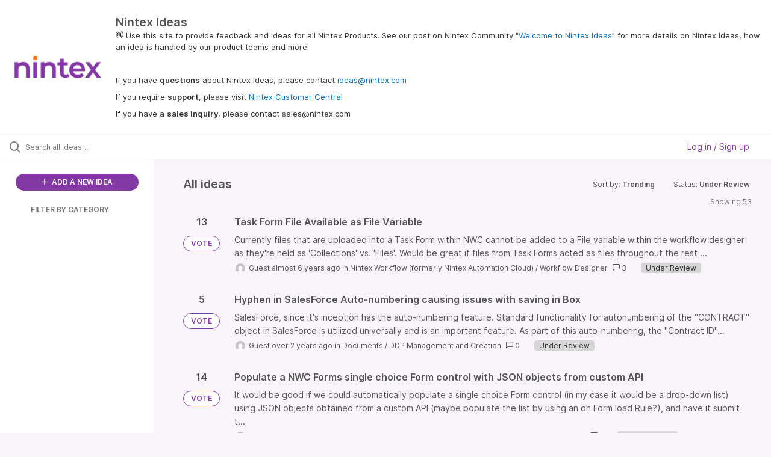

--- FILE ---
content_type: text/html; charset=utf-8
request_url: https://ideas.nintex.com/ideas/?category=7132504978943507568&page=3&status=7130736351995829373
body_size: 15081
content:
<!DOCTYPE html>
<html lang="en">
  <head>
      <script>
        window.overrideAssetHost = "https://ideas.nintex.com/assets/";
      </script>
    <meta http-equiv="X-UA-Compatible" content="IE=edge" />
    <meta http-equiv="Content-Type" content="text/html charset=UTF-8" />
    <meta name="publishing" content="true">
    <title>Nintex Ideas</title>

    <script>
//<![CDATA[

      window.ahaLoaded = false;
      window.isIdeaPortal = true;
      window.portalAssets = {"js":["/assets/runtime-v2-1a23b44e9319f4b4ccda5144e13cc063.js","/assets/vendor-v2-293da6da4776292faeaa6dd52cfcbc6e.js","/assets/idea_portals_new-v2-d2a79645a289b2d14dc6268d04bb9d8e.js","/assets/idea_portals_new-v2-2e9b634293fc970027d3d542a40fc1f4.css"]};

//]]>
</script>
      <script>
    window.sentryRelease = window.sentryRelease || "9ac63716aa";
  </script>



      <link rel="stylesheet" href="https://ideas.nintex.com/assets/idea_portals_new-v2-2e9b634293fc970027d3d542a40fc1f4.css" data-turbolinks-track="true" media="all" />
    <script src="https://ideas.nintex.com/assets/runtime-v2-1a23b44e9319f4b4ccda5144e13cc063.js" data-turbolinks-track="true"></script>
    <script src="https://ideas.nintex.com/assets/vendor-v2-293da6da4776292faeaa6dd52cfcbc6e.js" data-turbolinks-track="true"></script>
      <script src="https://ideas.nintex.com/assets/idea_portals_new-v2-d2a79645a289b2d14dc6268d04bb9d8e.js" data-turbolinks-track="true"></script>
    <meta name="csrf-param" content="authenticity_token" />
<meta name="csrf-token" content="W_Qk7sABr-8awPwLpFqK6jPmZ4gn-FNVVVx0u4KkE9rf16yoaMpkcw7_yxfm0REvHaI5oaL7f9S-noQYWjJwFA" />
    <meta name="viewport" content="width=device-width, initial-scale=1" />
    <meta name="locale" content="en" />
    <meta name="portal-token" content="6a96720eae3b1ff1cbe70647fe002280" />
    <meta name="idea-portal-id" content="7130721632603266025" />


      <link rel="canonical" href="https://ideas.nintex.com/">
          <link rel="icon" href="https://ideas.nintex.com/portal-favicon.png?1743717969&amp;size=thumb16" />

      <style>
                :root {
          --accent-color: #8439A6;
          --accent-color-05: #8439A60D;
          --accent-color-15: #8439A626;
          --accent-color-80: #8439A6CC;
        }

      </style>
  </head>
  <body class="ideas-portal public">
    
    <style>
  
</style>

  <div class="skip-to-main-content">
    <a href="#main-content">Skip to Main Content</a>
  </div>


      <header class="portal-aha-header portal-aha-header--full">
        <a class="logo" href="/ideas">
          <img alt="Ideas Portal Logo" src="https://ideas.nintex.com/logo.png?i=1743718003" />
</a>        <div class="titles">
          <div class="title">
            Nintex Ideas
          </div>
            <div class="aha-editor-field aha-editor-field-subtitle">
              <p><span style="color:black;">👋</span> Use this site to provide feedback and ideas for all Nintex Products. See our post on Nintex Community "<a href="https://community.nintex.com/t5/Community-blogs/Welcome-to-Nintex-Ideas/ba-p/226320">Welcome to Nintex Ideas</a>" for more details on Nintex Ideas, how an idea is handled by our product teams and more!</p><p><br></p><p>If you have <b>questions</b> about Nintex Ideas, please contact <a href="mailto:ideas@nintex.com">ideas@nintex.com</a></p><p>If you require <b>support</b>, please visit <a href="https://customer.nintex.com/">Nintex Customer Central</a></p><p>If you have a <b>sales inquiry</b>, please contact sales@nintex.com</p>
            </div>
        </div>
    </header>


  <div class="search-bar">
    <div class="search-bar__search">
  <form class="idea-search-form" action="/ideas/search" accept-charset="UTF-8" method="get">
    <div class="search-field">
      <i class="aha-icon aha-icon-search"></i>
      <input type="text" name="query" id="query" class="search-query" placeholder="Search all ideas…" aria-label="Search all ideas…" />
      
      <input type="hidden" name="category" id="category" value="7132504978943507568" autocomplete="off" />
      
      <a class="aha-icon aha-icon-close clear-button hide" aria-label="Clear filter" href="/ideas?category=7132504978943507568&amp;status=7130736351995829373"></a>
    </div>
</form></div>

<script>
//<![CDATA[

  (function() {
    function setSearchPlaceholderText() {
      if ($(window).width() < 500)
        $('.search-query').attr('placeholder', '');
      else
        $('.search-query').attr('placeholder', ("Search all ideas…"));
    }

    $(window).on('resize', () => {
      setSearchPlaceholderText();
    });

    setSearchPlaceholderText();
  })();

//]]>
</script>
      <div class="signup-link user-menu">
      <a class="login-link dropdown-with-caret" role="button" aria-expanded="false" href="/portal_session/new">
        Log in / Sign up
        <i class="fa-solid fa-sort-down"></i>
</a>

    <div class="login-popover popover portal-user">
      <!-- Alerts in this file are used for the app and portals, they must not use the aha-alert web component -->



<div class="email-popover ">
  <div class="arrow tooltip-arrow"></div>
  <form class="form-horizontal" action="/auth/redirect_to_auth" accept-charset="UTF-8" data-remote="true" method="post"><input type="hidden" name="authenticity_token" value="DShvG-0VeRxl-cI_eejCJMGcmmcMSfYG2aaVIR93ZUg23mT_Zid1-jmfP1pv8fxK0EvujshHA5Gsp2Ck3_jCpA" autocomplete="off" />
    <h3>Please enter your email address</h3>
    <div class="control-group">
        <label class="control-label" aria-label="Please enter your email address" for="email"></label>
      <div class="controls">
        <input type="text" name="sessions[email]" id="email" placeholder="Enter email (name@example.com)" autocomplete="off" class="input-block-level" autofocus="autofocus" aria-required="true" />
      </div>
    </div>
    <div class="extra-fields"></div>

    <div class="control-group">
      <div class="controls">
        <input type="submit" name="commit" value="Next" class="btn btn-outline btn-primary pull-left" id="vote" data-disable-with="Sending…" />
      </div>
    </div>
    <div class="clearfix"></div>
</form></div>

    </div>
  </div>

  </div>


<div class="column-with-sidebar">
  <div class="portal-sidebar column-with-sidebar__sidebar" id="portal-sidebar">
    <a class="btn btn-primary add-idea-button" href="/ideas/new">
      <i class="aha-icon aha-icon-plus"></i>
      ADD A NEW IDEA
</a>


        <div class="collapsable-filter" id="category-filter" data-load-counts-url="/ideas/category_counts?category=7132504978943507568&amp;status=7130736351995829373" data-filtered-project-ids="[]" data-filtered-category-ids="[]" data-multi-category-filter-enabled="true">
          <div class="filters-title-header">
            <h2 class="filters-title">
              <button class="expand-collapse" aria-expanded="false">
                <i class="fa-solid fa-chevron-right"></i>
                FILTER BY CATEGORY
              </button>
            </h2>
          </div>

          <ul class="portal-sidebar__section categories categories-filters filters hidden">
                
  <li id="project-6600850537481448423" class="category-filter-branch" data-filter-type="project" data-project-ref="NDS">
    <a class="filter" data-url-param-toggle-name="project" data-url-param-toggle-value="NDS" data-url-param-toggle-remove="page" href="/?category=7219000491915053995%2C7218995449818355984%2C7216504878015146100%2C7216504799988897205%2C7252725253377911591%2C7216504167493403209%2C7343409110398291590%2C7216502804279063896%2C7216512467959332567&amp;my_ideas=62zci5%2C1708740162&amp;project=NDS">
      <div class="category-filter-name">
        <i class="category-collapser fa-solid fa-chevron-right category-collapser--empty" tabindex="0" aria-expanded="false"></i>
        <span class="">
          Documents
        </span>
      </div>
      <div>
        <i class="aha-icon aha-icon-close hide"></i>
        <span class="count counts count--project"></span>
      </div>
</a>
    <ul class="categories-collapsed">
          <li id="category-7491356599635927048" data-filter-type="category">
  <a class="filter category-filter" data-url-param-toggle-name="category" data-url-param-toggle-value="7491356599635927048" data-url-param-toggle-remove="page" href="/?category=7491356599635927048&amp;my_ideas=62zci5%2C1708740162&amp;project=KRPA">
    <div class="category-filter-name">
      <i class="category-collapser category-filter-branch fa-solid fa-chevron-right category-collapser--empty" tabindex="0" aria-expanded="false"></i>
      <span>
        DocGen for Salesforce
      </span>
    </div>

    <div>
      <i class="aha-icon aha-icon-close hide"></i>
      <span class="count category-count"></span>
    </div>
</a>
    <ul class="categories-collapsed">
        <li id="category-7216502040196229978" data-filter-type="category">
  <a class="filter category-filter" data-url-param-toggle-name="category" data-url-param-toggle-value="7216502040196229978" data-url-param-toggle-remove="page" href="/?category=7216502040196229978&amp;my_ideas=62zci5%2C1708740162&amp;project=KRPA">
    <div class="category-filter-name">
      <i class="category-collapser category-filter-branch fa-solid fa-chevron-right category-collapser--empty" tabindex="0" aria-expanded="false"></i>
      <span>
        3rd Party Integration
      </span>
    </div>

    <div>
      <i class="aha-icon aha-icon-close hide"></i>
      <span class="count category-count"></span>
    </div>
</a>
</li>

        <li id="category-7216502069579560467" data-filter-type="category">
  <a class="filter category-filter" data-url-param-toggle-name="category" data-url-param-toggle-value="7216502069579560467" data-url-param-toggle-remove="page" href="/?category=7216502069579560467&amp;my_ideas=62zci5%2C1708740162&amp;project=KRPA">
    <div class="category-filter-name">
      <i class="category-collapser category-filter-branch fa-solid fa-chevron-right category-collapser--empty" tabindex="0" aria-expanded="false"></i>
      <span>
        Component Library
      </span>
    </div>

    <div>
      <i class="aha-icon aha-icon-close hide"></i>
      <span class="count category-count"></span>
    </div>
</a>
</li>

        <li id="category-7216502101813350554" data-filter-type="category">
  <a class="filter category-filter" data-url-param-toggle-name="category" data-url-param-toggle-value="7216502101813350554" data-url-param-toggle-remove="page" href="/?category=7216502101813350554&amp;my_ideas=62zci5%2C1708740162&amp;project=KRPA">
    <div class="category-filter-name">
      <i class="category-collapser category-filter-branch fa-solid fa-chevron-right category-collapser--empty" tabindex="0" aria-expanded="false"></i>
      <span>
        DDP Management and Creation
      </span>
    </div>

    <div>
      <i class="aha-icon aha-icon-close hide"></i>
      <span class="count category-count"></span>
    </div>
</a>
</li>

        <li id="category-7216502138508439193" data-filter-type="category">
  <a class="filter category-filter" data-url-param-toggle-name="category" data-url-param-toggle-value="7216502138508439193" data-url-param-toggle-remove="page" href="/?category=7216502138508439193&amp;my_ideas=62zci5%2C1708740162&amp;project=KRPA">
    <div class="category-filter-name">
      <i class="category-collapser category-filter-branch fa-solid fa-chevron-right category-collapser--empty" tabindex="0" aria-expanded="false"></i>
      <span>
        Documentation
      </span>
    </div>

    <div>
      <i class="aha-icon aha-icon-close hide"></i>
      <span class="count category-count"></span>
    </div>
</a>
</li>

        <li id="category-7216502367296556851" data-filter-type="category">
  <a class="filter category-filter" data-url-param-toggle-name="category" data-url-param-toggle-value="7216502367296556851" data-url-param-toggle-remove="page" href="/?category=7216502367296556851&amp;my_ideas=62zci5%2C1708740162&amp;project=KRPA">
    <div class="category-filter-name">
      <i class="category-collapser category-filter-branch fa-solid fa-chevron-right category-collapser--empty" tabindex="0" aria-expanded="false"></i>
      <span>
        Document Automation
      </span>
    </div>

    <div>
      <i class="aha-icon aha-icon-close hide"></i>
      <span class="count category-count"></span>
    </div>
</a>
</li>

        <li id="category-7216502737399890279" data-filter-type="category">
  <a class="filter category-filter" data-url-param-toggle-name="category" data-url-param-toggle-value="7216502737399890279" data-url-param-toggle-remove="page" href="/?category=7216502737399890279&amp;my_ideas=62zci5%2C1708740162&amp;project=KRPA">
    <div class="category-filter-name">
      <i class="category-collapser category-filter-branch fa-solid fa-chevron-right category-collapser--empty" tabindex="0" aria-expanded="false"></i>
      <span>
        Installation
      </span>
    </div>

    <div>
      <i class="aha-icon aha-icon-close hide"></i>
      <span class="count category-count"></span>
    </div>
</a>
</li>

        <li id="category-7216502767084734494" data-filter-type="category">
  <a class="filter category-filter" data-url-param-toggle-name="category" data-url-param-toggle-value="7216502767084734494" data-url-param-toggle-remove="page" href="/?category=7216502767084734494&amp;my_ideas=62zci5%2C1708740162&amp;project=KRPA">
    <div class="category-filter-name">
      <i class="category-collapser category-filter-branch fa-solid fa-chevron-right category-collapser--empty" tabindex="0" aria-expanded="false"></i>
      <span>
        Lightning Experience
      </span>
    </div>

    <div>
      <i class="aha-icon aha-icon-close hide"></i>
      <span class="count category-count"></span>
    </div>
</a>
</li>

        <li id="category-7216502804279063896" data-filter-type="category">
  <a class="filter category-filter" data-url-param-toggle-name="category" data-url-param-toggle-value="7216502804279063896" data-url-param-toggle-remove="page" href="/?category=7216502804279063896&amp;my_ideas=62zci5%2C1708740162&amp;project=KRPA">
    <div class="category-filter-name">
      <i class="category-collapser category-filter-branch fa-solid fa-chevron-right category-collapser--empty" tabindex="0" aria-expanded="false"></i>
      <span>
        Salesforce 1
      </span>
    </div>

    <div>
      <i class="aha-icon aha-icon-close hide"></i>
      <span class="count category-count"></span>
    </div>
</a>
</li>

        <li id="category-7216502837424518785" data-filter-type="category">
  <a class="filter category-filter" data-url-param-toggle-name="category" data-url-param-toggle-value="7216502837424518785" data-url-param-toggle-remove="page" href="/?category=7216502837424518785&amp;my_ideas=62zci5%2C1708740162&amp;project=KRPA">
    <div class="category-filter-name">
      <i class="category-collapser category-filter-branch fa-solid fa-chevron-right category-collapser--empty" tabindex="0" aria-expanded="false"></i>
      <span>
        Setup and Configuration
      </span>
    </div>

    <div>
      <i class="aha-icon aha-icon-close hide"></i>
      <span class="count category-count"></span>
    </div>
</a>
</li>

        <li id="category-7216502880022727415" data-filter-type="category">
  <a class="filter category-filter" data-url-param-toggle-name="category" data-url-param-toggle-value="7216502880022727415" data-url-param-toggle-remove="page" href="/?category=7216502880022727415&amp;my_ideas=62zci5%2C1708740162&amp;project=KRPA">
    <div class="category-filter-name">
      <i class="category-collapser category-filter-branch fa-solid fa-chevron-right category-collapser--empty" tabindex="0" aria-expanded="false"></i>
      <span>
        UX/UI
      </span>
    </div>

    <div>
      <i class="aha-icon aha-icon-close hide"></i>
      <span class="count category-count"></span>
    </div>
</a>
</li>

    </ul>
</li>

  <li id="category-7491357305592330967" data-filter-type="category">
  <a class="filter category-filter" data-url-param-toggle-name="category" data-url-param-toggle-value="7491357305592330967" data-url-param-toggle-remove="page" href="/?category=7491357305592330967&amp;my_ideas=62zci5%2C1708740162&amp;project=KRPA">
    <div class="category-filter-name">
      <i class="category-collapser category-filter-branch fa-solid fa-chevron-right category-collapser--empty" tabindex="0" aria-expanded="false"></i>
      <span>
        Nintex DocGen
      </span>
    </div>

    <div>
      <i class="aha-icon aha-icon-close hide"></i>
      <span class="count category-count"></span>
    </div>
</a>
    <ul class="categories-collapsed">
        <li id="category-7491357652105420635" data-filter-type="category">
  <a class="filter category-filter" data-url-param-toggle-name="category" data-url-param-toggle-value="7491357652105420635" data-url-param-toggle-remove="page" href="/?category=7491357652105420635&amp;my_ideas=62zci5%2C1708740162&amp;project=KRPA">
    <div class="category-filter-name">
      <i class="category-collapser category-filter-branch fa-solid fa-chevron-right category-collapser--empty" tabindex="0" aria-expanded="false"></i>
      <span>
        3rd Party Integration
      </span>
    </div>

    <div>
      <i class="aha-icon aha-icon-close hide"></i>
      <span class="count category-count"></span>
    </div>
</a>
</li>

        <li id="category-7491357574944286607" data-filter-type="category">
  <a class="filter category-filter" data-url-param-toggle-name="category" data-url-param-toggle-value="7491357574944286607" data-url-param-toggle-remove="page" href="/?category=7491357574944286607&amp;my_ideas=62zci5%2C1708740162&amp;project=KRPA">
    <div class="category-filter-name">
      <i class="category-collapser category-filter-branch fa-solid fa-chevron-right category-collapser--empty" tabindex="0" aria-expanded="false"></i>
      <span>
        UX/UI
      </span>
    </div>

    <div>
      <i class="aha-icon aha-icon-close hide"></i>
      <span class="count category-count"></span>
    </div>
</a>
</li>

    </ul>
</li>


    </ul>
  </li>

  <li id="project-6893954844095331146" class="category-filter-branch" data-filter-type="project" data-project-ref="K25">
    <a class="filter" data-url-param-toggle-name="project" data-url-param-toggle-value="K25" data-url-param-toggle-remove="page" href="/?category=7219000491915053995%2C7218995449818355984%2C7216504878015146100%2C7216504799988897205%2C7252725253377911591%2C7216504167493403209%2C7343409110398291590%2C7216502804279063896%2C7216512467959332567&amp;my_ideas=62zci5%2C1708740162&amp;project=K25">
      <div class="category-filter-name">
        <i class="category-collapser fa-solid fa-chevron-right category-collapser--empty" tabindex="0" aria-expanded="false"></i>
        <span class="">
          K2
        </span>
      </div>
      <div>
        <i class="aha-icon aha-icon-close hide"></i>
        <span class="count counts count--project"></span>
      </div>
</a>
    <ul class="categories-collapsed">
          <li id="category-7216504678905477726" data-filter-type="category">
  <a class="filter category-filter" data-url-param-toggle-name="category" data-url-param-toggle-value="7216504678905477726" data-url-param-toggle-remove="page" href="/?category=7216504678905477726&amp;my_ideas=62zci5%2C1708740162&amp;project=KRPA">
    <div class="category-filter-name">
      <i class="category-collapser category-filter-branch fa-solid fa-chevron-right category-collapser--empty" tabindex="0" aria-expanded="false"></i>
      <span>
        App Wizard
      </span>
    </div>

    <div>
      <i class="aha-icon aha-icon-close hide"></i>
      <span class="count category-count"></span>
    </div>
</a>
</li>

  <li id="category-7216504706506765985" data-filter-type="category">
  <a class="filter category-filter" data-url-param-toggle-name="category" data-url-param-toggle-value="7216504706506765985" data-url-param-toggle-remove="page" href="/?category=7216504706506765985&amp;my_ideas=62zci5%2C1708740162&amp;project=KRPA">
    <div class="category-filter-name">
      <i class="category-collapser category-filter-branch fa-solid fa-chevron-right category-collapser--empty" tabindex="0" aria-expanded="false"></i>
      <span>
        Identity
      </span>
    </div>

    <div>
      <i class="aha-icon aha-icon-close hide"></i>
      <span class="count category-count"></span>
    </div>
</a>
</li>

  <li id="category-7216504736112581004" data-filter-type="category">
  <a class="filter category-filter" data-url-param-toggle-name="category" data-url-param-toggle-value="7216504736112581004" data-url-param-toggle-remove="page" href="/?category=7216504736112581004&amp;my_ideas=62zci5%2C1708740162&amp;project=KRPA">
    <div class="category-filter-name">
      <i class="category-collapser category-filter-branch fa-solid fa-chevron-right category-collapser--empty" tabindex="0" aria-expanded="false"></i>
      <span>
        Integration
      </span>
    </div>

    <div>
      <i class="aha-icon aha-icon-close hide"></i>
      <span class="count category-count"></span>
    </div>
</a>
</li>

  <li id="category-7216504771547374637" data-filter-type="category">
  <a class="filter category-filter" data-url-param-toggle-name="category" data-url-param-toggle-value="7216504771547374637" data-url-param-toggle-remove="page" href="/?category=7216504771547374637&amp;my_ideas=62zci5%2C1708740162&amp;project=KRPA">
    <div class="category-filter-name">
      <i class="category-collapser category-filter-branch fa-solid fa-chevron-right category-collapser--empty" tabindex="0" aria-expanded="false"></i>
      <span>
        K2 for SharePoint
      </span>
    </div>

    <div>
      <i class="aha-icon aha-icon-close hide"></i>
      <span class="count category-count"></span>
    </div>
</a>
</li>

  <li id="category-7216504799988897205" data-filter-type="category">
  <a class="filter category-filter" data-url-param-toggle-name="category" data-url-param-toggle-value="7216504799988897205" data-url-param-toggle-remove="page" href="/?category=7216504799988897205&amp;my_ideas=62zci5%2C1708740162&amp;project=KRPA">
    <div class="category-filter-name">
      <i class="category-collapser category-filter-branch fa-solid fa-chevron-right category-collapser--empty" tabindex="0" aria-expanded="false"></i>
      <span>
        Management
      </span>
    </div>

    <div>
      <i class="aha-icon aha-icon-close hide"></i>
      <span class="count category-count"></span>
    </div>
</a>
</li>

  <li id="category-7216504824618200751" data-filter-type="category">
  <a class="filter category-filter" data-url-param-toggle-name="category" data-url-param-toggle-value="7216504824618200751" data-url-param-toggle-remove="page" href="/?category=7216504824618200751&amp;my_ideas=62zci5%2C1708740162&amp;project=KRPA">
    <div class="category-filter-name">
      <i class="category-collapser category-filter-branch fa-solid fa-chevron-right category-collapser--empty" tabindex="0" aria-expanded="false"></i>
      <span>
        Mobile
      </span>
    </div>

    <div>
      <i class="aha-icon aha-icon-close hide"></i>
      <span class="count category-count"></span>
    </div>
</a>
</li>

  <li id="category-7216504851466346731" data-filter-type="category">
  <a class="filter category-filter" data-url-param-toggle-name="category" data-url-param-toggle-value="7216504851466346731" data-url-param-toggle-remove="page" href="/?category=7216504851466346731&amp;my_ideas=62zci5%2C1708740162&amp;project=KRPA">
    <div class="category-filter-name">
      <i class="category-collapser category-filter-branch fa-solid fa-chevron-right category-collapser--empty" tabindex="0" aria-expanded="false"></i>
      <span>
        Other
      </span>
    </div>

    <div>
      <i class="aha-icon aha-icon-close hide"></i>
      <span class="count category-count"></span>
    </div>
</a>
</li>

  <li id="category-7216504878015146100" data-filter-type="category">
  <a class="filter category-filter" data-url-param-toggle-name="category" data-url-param-toggle-value="7216504878015146100" data-url-param-toggle-remove="page" href="/?category=7216504878015146100&amp;my_ideas=62zci5%2C1708740162&amp;project=KRPA">
    <div class="category-filter-name">
      <i class="category-collapser category-filter-branch fa-solid fa-chevron-right category-collapser--empty" tabindex="0" aria-expanded="false"></i>
      <span>
        Package &amp; Deploy
      </span>
    </div>

    <div>
      <i class="aha-icon aha-icon-close hide"></i>
      <span class="count category-count"></span>
    </div>
</a>
</li>

  <li id="category-7216504913631005484" data-filter-type="category">
  <a class="filter category-filter" data-url-param-toggle-name="category" data-url-param-toggle-value="7216504913631005484" data-url-param-toggle-remove="page" href="/?category=7216504913631005484&amp;my_ideas=62zci5%2C1708740162&amp;project=KRPA">
    <div class="category-filter-name">
      <i class="category-collapser category-filter-branch fa-solid fa-chevron-right category-collapser--empty" tabindex="0" aria-expanded="false"></i>
      <span>
        Reporting
      </span>
    </div>

    <div>
      <i class="aha-icon aha-icon-close hide"></i>
      <span class="count category-count"></span>
    </div>
</a>
</li>

  <li id="category-7216504939837263169" data-filter-type="category">
  <a class="filter category-filter" data-url-param-toggle-name="category" data-url-param-toggle-value="7216504939837263169" data-url-param-toggle-remove="page" href="/?category=7216504939837263169&amp;my_ideas=62zci5%2C1708740162&amp;project=KRPA">
    <div class="category-filter-name">
      <i class="category-collapser category-filter-branch fa-solid fa-chevron-right category-collapser--empty" tabindex="0" aria-expanded="false"></i>
      <span>
        Security
      </span>
    </div>

    <div>
      <i class="aha-icon aha-icon-close hide"></i>
      <span class="count category-count"></span>
    </div>
</a>
</li>

  <li id="category-7216504967939828495" data-filter-type="category">
  <a class="filter category-filter" data-url-param-toggle-name="category" data-url-param-toggle-value="7216504967939828495" data-url-param-toggle-remove="page" href="/?category=7216504967939828495&amp;my_ideas=62zci5%2C1708740162&amp;project=KRPA">
    <div class="category-filter-name">
      <i class="category-collapser category-filter-branch fa-solid fa-chevron-right category-collapser--empty" tabindex="0" aria-expanded="false"></i>
      <span>
        SmartBox
      </span>
    </div>

    <div>
      <i class="aha-icon aha-icon-close hide"></i>
      <span class="count category-count"></span>
    </div>
</a>
</li>

  <li id="category-7216504994801243813" data-filter-type="category">
  <a class="filter category-filter" data-url-param-toggle-name="category" data-url-param-toggle-value="7216504994801243813" data-url-param-toggle-remove="page" href="/?category=7216504994801243813&amp;my_ideas=62zci5%2C1708740162&amp;project=KRPA">
    <div class="category-filter-name">
      <i class="category-collapser category-filter-branch fa-solid fa-chevron-right category-collapser--empty" tabindex="0" aria-expanded="false"></i>
      <span>
        SmartForms
      </span>
    </div>

    <div>
      <i class="aha-icon aha-icon-close hide"></i>
      <span class="count category-count"></span>
    </div>
</a>
</li>

  <li id="category-7216505018698464332" data-filter-type="category">
  <a class="filter category-filter" data-url-param-toggle-name="category" data-url-param-toggle-value="7216505018698464332" data-url-param-toggle-remove="page" href="/?category=7216505018698464332&amp;my_ideas=62zci5%2C1708740162&amp;project=KRPA">
    <div class="category-filter-name">
      <i class="category-collapser category-filter-branch fa-solid fa-chevron-right category-collapser--empty" tabindex="0" aria-expanded="false"></i>
      <span>
        SmartObjects
      </span>
    </div>

    <div>
      <i class="aha-icon aha-icon-close hide"></i>
      <span class="count category-count"></span>
    </div>
</a>
</li>

  <li id="category-7216505046092872960" data-filter-type="category">
  <a class="filter category-filter" data-url-param-toggle-name="category" data-url-param-toggle-value="7216505046092872960" data-url-param-toggle-remove="page" href="/?category=7216505046092872960&amp;my_ideas=62zci5%2C1708740162&amp;project=KRPA">
    <div class="category-filter-name">
      <i class="category-collapser category-filter-branch fa-solid fa-chevron-right category-collapser--empty" tabindex="0" aria-expanded="false"></i>
      <span>
        SmartStarters
      </span>
    </div>

    <div>
      <i class="aha-icon aha-icon-close hide"></i>
      <span class="count category-count"></span>
    </div>
</a>
</li>

  <li id="category-7216505074152388145" data-filter-type="category">
  <a class="filter category-filter" data-url-param-toggle-name="category" data-url-param-toggle-value="7216505074152388145" data-url-param-toggle-remove="page" href="/?category=7216505074152388145&amp;my_ideas=62zci5%2C1708740162&amp;project=KRPA">
    <div class="category-filter-name">
      <i class="category-collapser category-filter-branch fa-solid fa-chevron-right category-collapser--empty" tabindex="0" aria-expanded="false"></i>
      <span>
        Workflow
      </span>
    </div>

    <div>
      <i class="aha-icon aha-icon-close hide"></i>
      <span class="count category-count"></span>
    </div>
</a>
</li>

  <li id="category-7216505104902762078" data-filter-type="category">
  <a class="filter category-filter" data-url-param-toggle-name="category" data-url-param-toggle-value="7216505104902762078" data-url-param-toggle-remove="page" href="/?category=7216505104902762078&amp;my_ideas=62zci5%2C1708740162&amp;project=KRPA">
    <div class="category-filter-name">
      <i class="category-collapser category-filter-branch fa-solid fa-chevron-right category-collapser--empty" tabindex="0" aria-expanded="false"></i>
      <span>
        Workspace
      </span>
    </div>

    <div>
      <i class="aha-icon aha-icon-close hide"></i>
      <span class="count category-count"></span>
    </div>
</a>
</li>


    </ul>
  </li>

  <li id="project-6916631147206475972" class="category-filter-branch" data-filter-type="project" data-project-ref="K2C">
    <a class="filter" data-url-param-toggle-name="project" data-url-param-toggle-value="K2C" data-url-param-toggle-remove="page" href="/?category=7219000491915053995%2C7218995449818355984%2C7216504878015146100%2C7216504799988897205%2C7252725253377911591%2C7216504167493403209%2C7343409110398291590%2C7216502804279063896%2C7216512467959332567&amp;my_ideas=62zci5%2C1708740162&amp;project=K2C">
      <div class="category-filter-name">
        <i class="category-collapser fa-solid fa-chevron-right category-collapser--empty" tabindex="0" aria-expanded="false"></i>
        <span class="">
          K2 Cloud
        </span>
      </div>
      <div>
        <i class="aha-icon aha-icon-close hide"></i>
        <span class="count counts count--project"></span>
      </div>
</a>
    <ul class="categories-collapsed">
          <li id="category-7216503663703162498" data-filter-type="category">
  <a class="filter category-filter" data-url-param-toggle-name="category" data-url-param-toggle-value="7216503663703162498" data-url-param-toggle-remove="page" href="/?category=7216503663703162498&amp;my_ideas=62zci5%2C1708740162&amp;project=KRPA">
    <div class="category-filter-name">
      <i class="category-collapser category-filter-branch fa-solid fa-chevron-right category-collapser--empty" tabindex="0" aria-expanded="false"></i>
      <span>
        App Wizard
      </span>
    </div>

    <div>
      <i class="aha-icon aha-icon-close hide"></i>
      <span class="count category-count"></span>
    </div>
</a>
</li>

  <li id="category-7216503700011752076" data-filter-type="category">
  <a class="filter category-filter" data-url-param-toggle-name="category" data-url-param-toggle-value="7216503700011752076" data-url-param-toggle-remove="page" href="/?category=7216503700011752076&amp;my_ideas=62zci5%2C1708740162&amp;project=KRPA">
    <div class="category-filter-name">
      <i class="category-collapser category-filter-branch fa-solid fa-chevron-right category-collapser--empty" tabindex="0" aria-expanded="false"></i>
      <span>
        Identity
      </span>
    </div>

    <div>
      <i class="aha-icon aha-icon-close hide"></i>
      <span class="count category-count"></span>
    </div>
</a>
</li>

  <li id="category-7216503736587356302" data-filter-type="category">
  <a class="filter category-filter" data-url-param-toggle-name="category" data-url-param-toggle-value="7216503736587356302" data-url-param-toggle-remove="page" href="/?category=7216503736587356302&amp;my_ideas=62zci5%2C1708740162&amp;project=KRPA">
    <div class="category-filter-name">
      <i class="category-collapser category-filter-branch fa-solid fa-chevron-right category-collapser--empty" tabindex="0" aria-expanded="false"></i>
      <span>
        Integration
      </span>
    </div>

    <div>
      <i class="aha-icon aha-icon-close hide"></i>
      <span class="count category-count"></span>
    </div>
</a>
</li>

  <li id="category-7216503780429903487" data-filter-type="category">
  <a class="filter category-filter" data-url-param-toggle-name="category" data-url-param-toggle-value="7216503780429903487" data-url-param-toggle-remove="page" href="/?category=7216503780429903487&amp;my_ideas=62zci5%2C1708740162&amp;project=KRPA">
    <div class="category-filter-name">
      <i class="category-collapser category-filter-branch fa-solid fa-chevron-right category-collapser--empty" tabindex="0" aria-expanded="false"></i>
      <span>
        K2 Cloud Secure Data Access
      </span>
    </div>

    <div>
      <i class="aha-icon aha-icon-close hide"></i>
      <span class="count category-count"></span>
    </div>
</a>
</li>

  <li id="category-7216503814528116424" data-filter-type="category">
  <a class="filter category-filter" data-url-param-toggle-name="category" data-url-param-toggle-value="7216503814528116424" data-url-param-toggle-remove="page" href="/?category=7216503814528116424&amp;my_ideas=62zci5%2C1708740162&amp;project=KRPA">
    <div class="category-filter-name">
      <i class="category-collapser category-filter-branch fa-solid fa-chevron-right category-collapser--empty" tabindex="0" aria-expanded="false"></i>
      <span>
        K2 for SharePoint
      </span>
    </div>

    <div>
      <i class="aha-icon aha-icon-close hide"></i>
      <span class="count category-count"></span>
    </div>
</a>
</li>

  <li id="category-7216503844139385303" data-filter-type="category">
  <a class="filter category-filter" data-url-param-toggle-name="category" data-url-param-toggle-value="7216503844139385303" data-url-param-toggle-remove="page" href="/?category=7216503844139385303&amp;my_ideas=62zci5%2C1708740162&amp;project=KRPA">
    <div class="category-filter-name">
      <i class="category-collapser category-filter-branch fa-solid fa-chevron-right category-collapser--empty" tabindex="0" aria-expanded="false"></i>
      <span>
        Management
      </span>
    </div>

    <div>
      <i class="aha-icon aha-icon-close hide"></i>
      <span class="count category-count"></span>
    </div>
</a>
</li>

  <li id="category-7216503873860689500" data-filter-type="category">
  <a class="filter category-filter" data-url-param-toggle-name="category" data-url-param-toggle-value="7216503873860689500" data-url-param-toggle-remove="page" href="/?category=7216503873860689500&amp;my_ideas=62zci5%2C1708740162&amp;project=KRPA">
    <div class="category-filter-name">
      <i class="category-collapser category-filter-branch fa-solid fa-chevron-right category-collapser--empty" tabindex="0" aria-expanded="false"></i>
      <span>
        Mobile
      </span>
    </div>

    <div>
      <i class="aha-icon aha-icon-close hide"></i>
      <span class="count category-count"></span>
    </div>
</a>
</li>

  <li id="category-7216503903419248623" data-filter-type="category">
  <a class="filter category-filter" data-url-param-toggle-name="category" data-url-param-toggle-value="7216503903419248623" data-url-param-toggle-remove="page" href="/?category=7216503903419248623&amp;my_ideas=62zci5%2C1708740162&amp;project=KRPA">
    <div class="category-filter-name">
      <i class="category-collapser category-filter-branch fa-solid fa-chevron-right category-collapser--empty" tabindex="0" aria-expanded="false"></i>
      <span>
        Other
      </span>
    </div>

    <div>
      <i class="aha-icon aha-icon-close hide"></i>
      <span class="count category-count"></span>
    </div>
</a>
</li>

  <li id="category-7216503933278579586" data-filter-type="category">
  <a class="filter category-filter" data-url-param-toggle-name="category" data-url-param-toggle-value="7216503933278579586" data-url-param-toggle-remove="page" href="/?category=7216503933278579586&amp;my_ideas=62zci5%2C1708740162&amp;project=KRPA">
    <div class="category-filter-name">
      <i class="category-collapser category-filter-branch fa-solid fa-chevron-right category-collapser--empty" tabindex="0" aria-expanded="false"></i>
      <span>
        Package &amp; Deploy
      </span>
    </div>

    <div>
      <i class="aha-icon aha-icon-close hide"></i>
      <span class="count category-count"></span>
    </div>
</a>
</li>

  <li id="category-7216503961339530000" data-filter-type="category">
  <a class="filter category-filter" data-url-param-toggle-name="category" data-url-param-toggle-value="7216503961339530000" data-url-param-toggle-remove="page" href="/?category=7216503961339530000&amp;my_ideas=62zci5%2C1708740162&amp;project=KRPA">
    <div class="category-filter-name">
      <i class="category-collapser category-filter-branch fa-solid fa-chevron-right category-collapser--empty" tabindex="0" aria-expanded="false"></i>
      <span>
        Reporting
      </span>
    </div>

    <div>
      <i class="aha-icon aha-icon-close hide"></i>
      <span class="count category-count"></span>
    </div>
</a>
</li>

  <li id="category-7216503990675143325" data-filter-type="category">
  <a class="filter category-filter" data-url-param-toggle-name="category" data-url-param-toggle-value="7216503990675143325" data-url-param-toggle-remove="page" href="/?category=7216503990675143325&amp;my_ideas=62zci5%2C1708740162&amp;project=KRPA">
    <div class="category-filter-name">
      <i class="category-collapser category-filter-branch fa-solid fa-chevron-right category-collapser--empty" tabindex="0" aria-expanded="false"></i>
      <span>
        Security
      </span>
    </div>

    <div>
      <i class="aha-icon aha-icon-close hide"></i>
      <span class="count category-count"></span>
    </div>
</a>
</li>

  <li id="category-7216504018994674169" data-filter-type="category">
  <a class="filter category-filter" data-url-param-toggle-name="category" data-url-param-toggle-value="7216504018994674169" data-url-param-toggle-remove="page" href="/?category=7216504018994674169&amp;my_ideas=62zci5%2C1708740162&amp;project=KRPA">
    <div class="category-filter-name">
      <i class="category-collapser category-filter-branch fa-solid fa-chevron-right category-collapser--empty" tabindex="0" aria-expanded="false"></i>
      <span>
        SmartBox
      </span>
    </div>

    <div>
      <i class="aha-icon aha-icon-close hide"></i>
      <span class="count category-count"></span>
    </div>
</a>
</li>

  <li id="category-7216504051574822383" data-filter-type="category">
  <a class="filter category-filter" data-url-param-toggle-name="category" data-url-param-toggle-value="7216504051574822383" data-url-param-toggle-remove="page" href="/?category=7216504051574822383&amp;my_ideas=62zci5%2C1708740162&amp;project=KRPA">
    <div class="category-filter-name">
      <i class="category-collapser category-filter-branch fa-solid fa-chevron-right category-collapser--empty" tabindex="0" aria-expanded="false"></i>
      <span>
        SmartForms
      </span>
    </div>

    <div>
      <i class="aha-icon aha-icon-close hide"></i>
      <span class="count category-count"></span>
    </div>
</a>
</li>

  <li id="category-7216504081833107696" data-filter-type="category">
  <a class="filter category-filter" data-url-param-toggle-name="category" data-url-param-toggle-value="7216504081833107696" data-url-param-toggle-remove="page" href="/?category=7216504081833107696&amp;my_ideas=62zci5%2C1708740162&amp;project=KRPA">
    <div class="category-filter-name">
      <i class="category-collapser category-filter-branch fa-solid fa-chevron-right category-collapser--empty" tabindex="0" aria-expanded="false"></i>
      <span>
        SmartObjects
      </span>
    </div>

    <div>
      <i class="aha-icon aha-icon-close hide"></i>
      <span class="count category-count"></span>
    </div>
</a>
</li>

  <li id="category-7216504112452437207" data-filter-type="category">
  <a class="filter category-filter" data-url-param-toggle-name="category" data-url-param-toggle-value="7216504112452437207" data-url-param-toggle-remove="page" href="/?category=7216504112452437207&amp;my_ideas=62zci5%2C1708740162&amp;project=KRPA">
    <div class="category-filter-name">
      <i class="category-collapser category-filter-branch fa-solid fa-chevron-right category-collapser--empty" tabindex="0" aria-expanded="false"></i>
      <span>
        SmartStarters
      </span>
    </div>

    <div>
      <i class="aha-icon aha-icon-close hide"></i>
      <span class="count category-count"></span>
    </div>
</a>
</li>

  <li id="category-7216504141407656273" data-filter-type="category">
  <a class="filter category-filter" data-url-param-toggle-name="category" data-url-param-toggle-value="7216504141407656273" data-url-param-toggle-remove="page" href="/?category=7216504141407656273&amp;my_ideas=62zci5%2C1708740162&amp;project=KRPA">
    <div class="category-filter-name">
      <i class="category-collapser category-filter-branch fa-solid fa-chevron-right category-collapser--empty" tabindex="0" aria-expanded="false"></i>
      <span>
        Workflow
      </span>
    </div>

    <div>
      <i class="aha-icon aha-icon-close hide"></i>
      <span class="count category-count"></span>
    </div>
</a>
</li>

  <li id="category-7216504167493403209" data-filter-type="category">
  <a class="filter category-filter" data-url-param-toggle-name="category" data-url-param-toggle-value="7216504167493403209" data-url-param-toggle-remove="page" href="/?category=7216504167493403209&amp;my_ideas=62zci5%2C1708740162&amp;project=KRPA">
    <div class="category-filter-name">
      <i class="category-collapser category-filter-branch fa-solid fa-chevron-right category-collapser--empty" tabindex="0" aria-expanded="false"></i>
      <span>
        Workspace
      </span>
    </div>

    <div>
      <i class="aha-icon aha-icon-close hide"></i>
      <span class="count category-count"></span>
    </div>
</a>
</li>


    </ul>
  </li>

  <li id="project-7296714740784790810" class="category-filter-branch" data-filter-type="project" data-project-ref="CAP">
    <a class="filter" data-url-param-toggle-name="project" data-url-param-toggle-value="CAP" data-url-param-toggle-remove="page" href="/?category=7219000491915053995%2C7218995449818355984%2C7216504878015146100%2C7216504799988897205%2C7252725253377911591%2C7216504167493403209%2C7343409110398291590%2C7216502804279063896%2C7216512467959332567&amp;my_ideas=62zci5%2C1708740162&amp;project=CAP">
      <div class="category-filter-name">
        <i class="category-collapser fa-solid fa-chevron-right category-collapser--empty" tabindex="0" aria-expanded="false"></i>
        <span class="">
          Nintex Apps
        </span>
      </div>
      <div>
        <i class="aha-icon aha-icon-close hide"></i>
        <span class="count counts count--project"></span>
      </div>
</a>
    <ul class="categories-collapsed">
          <li id="category-7338202624208058853" data-filter-type="category">
  <a class="filter category-filter" data-url-param-toggle-name="category" data-url-param-toggle-value="7338202624208058853" data-url-param-toggle-remove="page" href="/?category=7338202624208058853&amp;my_ideas=62zci5%2C1708740162&amp;project=KRPA">
    <div class="category-filter-name">
      <i class="category-collapser category-filter-branch fa-solid fa-chevron-right category-collapser--empty" tabindex="0" aria-expanded="false"></i>
      <span>
        Nintex Apps for Platform
      </span>
    </div>

    <div>
      <i class="aha-icon aha-icon-close hide"></i>
      <span class="count category-count"></span>
    </div>
</a>
</li>

  <li id="category-7338202559681908648" data-filter-type="category">
  <a class="filter category-filter" data-url-param-toggle-name="category" data-url-param-toggle-value="7338202559681908648" data-url-param-toggle-remove="page" href="/?category=7338202559681908648&amp;my_ideas=62zci5%2C1708740162&amp;project=KRPA">
    <div class="category-filter-name">
      <i class="category-collapser category-filter-branch fa-solid fa-chevron-right category-collapser--empty" tabindex="0" aria-expanded="false"></i>
      <span>
        Nintex Apps for Salesforce
      </span>
    </div>

    <div>
      <i class="aha-icon aha-icon-close hide"></i>
      <span class="count category-count"></span>
    </div>
</a>
</li>


    </ul>
  </li>

  <li id="project-6986640204622269931" class="category-filter-branch" data-filter-type="project" data-project-ref="NTXAS">
    <a class="filter" data-url-param-toggle-name="project" data-url-param-toggle-value="NTXAS" data-url-param-toggle-remove="page" href="/?category=7219000491915053995%2C7218995449818355984%2C7216504878015146100%2C7216504799988897205%2C7252725253377911591%2C7216504167493403209%2C7343409110398291590%2C7216502804279063896%2C7216512467959332567&amp;my_ideas=62zci5%2C1708740162&amp;project=NTXAS">
      <div class="category-filter-name">
        <i class="category-collapser fa-solid fa-chevron-right category-collapser--empty" tabindex="0" aria-expanded="false"></i>
        <span class="">
          Nintex eSign (formerly Nintex AssureSign)
        </span>
      </div>
      <div>
        <i class="aha-icon aha-icon-close hide"></i>
        <span class="count counts count--project"></span>
      </div>
</a>
    <ul class="categories-collapsed">
          <li id="category-7216500513617218227" data-filter-type="category">
  <a class="filter category-filter" data-url-param-toggle-name="category" data-url-param-toggle-value="7216500513617218227" data-url-param-toggle-remove="page" href="/?category=7216500513617218227&amp;my_ideas=62zci5%2C1708740162&amp;project=KRPA">
    <div class="category-filter-name">
      <i class="category-collapser category-filter-branch fa-solid fa-chevron-right category-collapser--empty" tabindex="0" aria-expanded="false"></i>
      <span>
        Account Administration
      </span>
    </div>

    <div>
      <i class="aha-icon aha-icon-close hide"></i>
      <span class="count category-count"></span>
    </div>
</a>
</li>

  <li id="category-7216500553337982372" data-filter-type="category">
  <a class="filter category-filter" data-url-param-toggle-name="category" data-url-param-toggle-value="7216500553337982372" data-url-param-toggle-remove="page" href="/?category=7216500553337982372&amp;my_ideas=62zci5%2C1708740162&amp;project=KRPA">
    <div class="category-filter-name">
      <i class="category-collapser category-filter-branch fa-solid fa-chevron-right category-collapser--empty" tabindex="0" aria-expanded="false"></i>
      <span>
        API
      </span>
    </div>

    <div>
      <i class="aha-icon aha-icon-close hide"></i>
      <span class="count category-count"></span>
    </div>
</a>
</li>

  <li id="category-7216500596394544168" data-filter-type="category">
  <a class="filter category-filter" data-url-param-toggle-name="category" data-url-param-toggle-value="7216500596394544168" data-url-param-toggle-remove="page" href="/?category=7216500596394544168&amp;my_ideas=62zci5%2C1708740162&amp;project=KRPA">
    <div class="category-filter-name">
      <i class="category-collapser category-filter-branch fa-solid fa-chevron-right category-collapser--empty" tabindex="0" aria-expanded="false"></i>
      <span>
        Integrations (Salesforce, Dynamics 365 &amp; more)
      </span>
    </div>

    <div>
      <i class="aha-icon aha-icon-close hide"></i>
      <span class="count category-count"></span>
    </div>
</a>
</li>

  <li id="category-7216501011018308283" data-filter-type="category">
  <a class="filter category-filter" data-url-param-toggle-name="category" data-url-param-toggle-value="7216501011018308283" data-url-param-toggle-remove="page" href="/?category=7216501011018308283&amp;my_ideas=62zci5%2C1708740162&amp;project=KRPA">
    <div class="category-filter-name">
      <i class="category-collapser category-filter-branch fa-solid fa-chevron-right category-collapser--empty" tabindex="0" aria-expanded="false"></i>
      <span>
        Reports
      </span>
    </div>

    <div>
      <i class="aha-icon aha-icon-close hide"></i>
      <span class="count category-count"></span>
    </div>
</a>
</li>

  <li id="category-7216501054565902685" data-filter-type="category">
  <a class="filter category-filter" data-url-param-toggle-name="category" data-url-param-toggle-value="7216501054565902685" data-url-param-toggle-remove="page" href="/?category=7216501054565902685&amp;my_ideas=62zci5%2C1708740162&amp;project=KRPA">
    <div class="category-filter-name">
      <i class="category-collapser category-filter-branch fa-solid fa-chevron-right category-collapser--empty" tabindex="0" aria-expanded="false"></i>
      <span>
        Signing Experience
      </span>
    </div>

    <div>
      <i class="aha-icon aha-icon-close hide"></i>
      <span class="count category-count"></span>
    </div>
</a>
</li>

  <li id="category-7216501086952499315" data-filter-type="category">
  <a class="filter category-filter" data-url-param-toggle-name="category" data-url-param-toggle-value="7216501086952499315" data-url-param-toggle-remove="page" href="/?category=7216501086952499315&amp;my_ideas=62zci5%2C1708740162&amp;project=KRPA">
    <div class="category-filter-name">
      <i class="category-collapser category-filter-branch fa-solid fa-chevron-right category-collapser--empty" tabindex="0" aria-expanded="false"></i>
      <span>
        Simple Setup Features
      </span>
    </div>

    <div>
      <i class="aha-icon aha-icon-close hide"></i>
      <span class="count category-count"></span>
    </div>
</a>
</li>

  <li id="category-7216501114616922195" data-filter-type="category">
  <a class="filter category-filter" data-url-param-toggle-name="category" data-url-param-toggle-value="7216501114616922195" data-url-param-toggle-remove="page" href="/?category=7216501114616922195&amp;my_ideas=62zci5%2C1708740162&amp;project=KRPA">
    <div class="category-filter-name">
      <i class="category-collapser category-filter-branch fa-solid fa-chevron-right category-collapser--empty" tabindex="0" aria-expanded="false"></i>
      <span>
        Templates
      </span>
    </div>

    <div>
      <i class="aha-icon aha-icon-close hide"></i>
      <span class="count category-count"></span>
    </div>
</a>
</li>


    </ul>
  </li>

  <li id="project-6576465901932593529" class="category-filter-branch" data-filter-type="project" data-project-ref="W365">
    <a class="filter" data-url-param-toggle-name="project" data-url-param-toggle-value="W365" data-url-param-toggle-remove="page" href="/?category=7219000491915053995%2C7218995449818355984%2C7216504878015146100%2C7216504799988897205%2C7252725253377911591%2C7216504167493403209%2C7343409110398291590%2C7216502804279063896%2C7216512467959332567&amp;my_ideas=62zci5%2C1708740162&amp;project=W365">
      <div class="category-filter-name">
        <i class="category-collapser fa-solid fa-chevron-right category-collapser--empty" tabindex="0" aria-expanded="false"></i>
        <span class="">
          Nintex for Office 365
        </span>
      </div>
      <div>
        <i class="aha-icon aha-icon-close hide"></i>
        <span class="count counts count--project"></span>
      </div>
</a>
    <ul class="categories-collapsed">
          <li id="category-7218995343528931845" data-filter-type="category">
  <a class="filter category-filter" data-url-param-toggle-name="category" data-url-param-toggle-value="7218995343528931845" data-url-param-toggle-remove="page" href="/?category=7218995343528931845&amp;my_ideas=62zci5%2C1708740162&amp;project=KRPA">
    <div class="category-filter-name">
      <i class="category-collapser category-filter-branch fa-solid fa-chevron-right category-collapser--empty" tabindex="0" aria-expanded="false"></i>
      <span>
        Forms for Office 365
      </span>
    </div>

    <div>
      <i class="aha-icon aha-icon-close hide"></i>
      <span class="count category-count"></span>
    </div>
</a>
    <ul class="categories-collapsed">
        <li id="category-7218995397261185599" data-filter-type="category">
  <a class="filter category-filter" data-url-param-toggle-name="category" data-url-param-toggle-value="7218995397261185599" data-url-param-toggle-remove="page" href="/?category=7218995397261185599&amp;my_ideas=62zci5%2C1708740162&amp;project=KRPA">
    <div class="category-filter-name">
      <i class="category-collapser category-filter-branch fa-solid fa-chevron-right category-collapser--empty" tabindex="0" aria-expanded="false"></i>
      <span>
        Content types
      </span>
    </div>

    <div>
      <i class="aha-icon aha-icon-close hide"></i>
      <span class="count category-count"></span>
    </div>
</a>
</li>

        <li id="category-7218995449818355984" data-filter-type="category">
  <a class="filter category-filter" data-url-param-toggle-name="category" data-url-param-toggle-value="7218995449818355984" data-url-param-toggle-remove="page" href="/?category=7218995449818355984&amp;my_ideas=62zci5%2C1708740162&amp;project=KRPA">
    <div class="category-filter-name">
      <i class="category-collapser category-filter-branch fa-solid fa-chevron-right category-collapser--empty" tabindex="0" aria-expanded="false"></i>
      <span>
        Designer
      </span>
    </div>

    <div>
      <i class="aha-icon aha-icon-close hide"></i>
      <span class="count category-count"></span>
    </div>
</a>
</li>

        <li id="category-7218995491071381415" data-filter-type="category">
  <a class="filter category-filter" data-url-param-toggle-name="category" data-url-param-toggle-value="7218995491071381415" data-url-param-toggle-remove="page" href="/?category=7218995491071381415&amp;my_ideas=62zci5%2C1708740162&amp;project=KRPA">
    <div class="category-filter-name">
      <i class="category-collapser category-filter-branch fa-solid fa-chevron-right category-collapser--empty" tabindex="0" aria-expanded="false"></i>
      <span>
        Form Filling Experience
      </span>
    </div>

    <div>
      <i class="aha-icon aha-icon-close hide"></i>
      <span class="count category-count"></span>
    </div>
</a>
</li>

        <li id="category-7218995531458510053" data-filter-type="category">
  <a class="filter category-filter" data-url-param-toggle-name="category" data-url-param-toggle-value="7218995531458510053" data-url-param-toggle-remove="page" href="/?category=7218995531458510053&amp;my_ideas=62zci5%2C1708740162&amp;project=KRPA">
    <div class="category-filter-name">
      <i class="category-collapser category-filter-branch fa-solid fa-chevron-right category-collapser--empty" tabindex="0" aria-expanded="false"></i>
      <span>
        Formulas
      </span>
    </div>

    <div>
      <i class="aha-icon aha-icon-close hide"></i>
      <span class="count category-count"></span>
    </div>
</a>
</li>

        <li id="category-7218995573694546432" data-filter-type="category">
  <a class="filter category-filter" data-url-param-toggle-name="category" data-url-param-toggle-value="7218995573694546432" data-url-param-toggle-remove="page" href="/?category=7218995573694546432&amp;my_ideas=62zci5%2C1708740162&amp;project=KRPA">
    <div class="category-filter-name">
      <i class="category-collapser category-filter-branch fa-solid fa-chevron-right category-collapser--empty" tabindex="0" aria-expanded="false"></i>
      <span>
        Licensing and Trial
      </span>
    </div>

    <div>
      <i class="aha-icon aha-icon-close hide"></i>
      <span class="count category-count"></span>
    </div>
</a>
</li>

        <li id="category-7218995618520513676" data-filter-type="category">
  <a class="filter category-filter" data-url-param-toggle-name="category" data-url-param-toggle-value="7218995618520513676" data-url-param-toggle-remove="page" href="/?category=7218995618520513676&amp;my_ideas=62zci5%2C1708740162&amp;project=KRPA">
    <div class="category-filter-name">
      <i class="category-collapser category-filter-branch fa-solid fa-chevron-right category-collapser--empty" tabindex="0" aria-expanded="false"></i>
      <span>
        List View
      </span>
    </div>

    <div>
      <i class="aha-icon aha-icon-close hide"></i>
      <span class="count category-count"></span>
    </div>
</a>
</li>

        <li id="category-7218995662315913753" data-filter-type="category">
  <a class="filter category-filter" data-url-param-toggle-name="category" data-url-param-toggle-value="7218995662315913753" data-url-param-toggle-remove="page" href="/?category=7218995662315913753&amp;my_ideas=62zci5%2C1708740162&amp;project=KRPA">
    <div class="category-filter-name">
      <i class="category-collapser category-filter-branch fa-solid fa-chevron-right category-collapser--empty" tabindex="0" aria-expanded="false"></i>
      <span>
        Managed metadata
      </span>
    </div>

    <div>
      <i class="aha-icon aha-icon-close hide"></i>
      <span class="count category-count"></span>
    </div>
</a>
</li>

        <li id="category-7218995735472073202" data-filter-type="category">
  <a class="filter category-filter" data-url-param-toggle-name="category" data-url-param-toggle-value="7218995735472073202" data-url-param-toggle-remove="page" href="/?category=7218995735472073202&amp;my_ideas=62zci5%2C1708740162&amp;project=KRPA">
    <div class="category-filter-name">
      <i class="category-collapser category-filter-branch fa-solid fa-chevron-right category-collapser--empty" tabindex="0" aria-expanded="false"></i>
      <span>
        Other
      </span>
    </div>

    <div>
      <i class="aha-icon aha-icon-close hide"></i>
      <span class="count category-count"></span>
    </div>
</a>
</li>

    </ul>
</li>


    </ul>
  </li>

  <li id="project-6635419721887587511" class="category-filter-branch" data-filter-type="project" data-project-ref="WOP">
    <a class="filter" data-url-param-toggle-name="project" data-url-param-toggle-value="WOP" data-url-param-toggle-remove="page" href="/?category=7219000491915053995%2C7218995449818355984%2C7216504878015146100%2C7216504799988897205%2C7252725253377911591%2C7216504167493403209%2C7343409110398291590%2C7216502804279063896%2C7216512467959332567&amp;my_ideas=62zci5%2C1708740162&amp;project=WOP">
      <div class="category-filter-name">
        <i class="category-collapser fa-solid fa-chevron-right category-collapser--empty" tabindex="0" aria-expanded="false"></i>
        <span class="">
          Nintex for SharePoint
        </span>
      </div>
      <div>
        <i class="aha-icon aha-icon-close hide"></i>
        <span class="count counts count--project"></span>
      </div>
</a>
    <ul class="categories-collapsed">
          <li id="category-7219000306147489555" data-filter-type="category">
  <a class="filter category-filter" data-url-param-toggle-name="category" data-url-param-toggle-value="7219000306147489555" data-url-param-toggle-remove="page" href="/?category=7219000306147489555&amp;my_ideas=62zci5%2C1708740162&amp;project=KRPA">
    <div class="category-filter-name">
      <i class="category-collapser category-filter-branch fa-solid fa-chevron-right category-collapser--empty" tabindex="0" aria-expanded="false"></i>
      <span>
        Forms for SharePoint
      </span>
    </div>

    <div>
      <i class="aha-icon aha-icon-close hide"></i>
      <span class="count category-count"></span>
    </div>
</a>
    <ul class="categories-collapsed">
        <li id="category-7219000354110632240" data-filter-type="category">
  <a class="filter category-filter" data-url-param-toggle-name="category" data-url-param-toggle-value="7219000354110632240" data-url-param-toggle-remove="page" href="/?category=7219000354110632240&amp;my_ideas=62zci5%2C1708740162&amp;project=KRPA">
    <div class="category-filter-name">
      <i class="category-collapser category-filter-branch fa-solid fa-chevron-right category-collapser--empty" tabindex="0" aria-expanded="false"></i>
      <span>
        Designer
      </span>
    </div>

    <div>
      <i class="aha-icon aha-icon-close hide"></i>
      <span class="count category-count"></span>
    </div>
</a>
</li>

        <li id="category-7219000402006419639" data-filter-type="category">
  <a class="filter category-filter" data-url-param-toggle-name="category" data-url-param-toggle-value="7219000402006419639" data-url-param-toggle-remove="page" href="/?category=7219000402006419639&amp;my_ideas=62zci5%2C1708740162&amp;project=KRPA">
    <div class="category-filter-name">
      <i class="category-collapser category-filter-branch fa-solid fa-chevron-right category-collapser--empty" tabindex="0" aria-expanded="false"></i>
      <span>
        Documentation
      </span>
    </div>

    <div>
      <i class="aha-icon aha-icon-close hide"></i>
      <span class="count category-count"></span>
    </div>
</a>
</li>

        <li id="category-7219000445280557867" data-filter-type="category">
  <a class="filter category-filter" data-url-param-toggle-name="category" data-url-param-toggle-value="7219000445280557867" data-url-param-toggle-remove="page" href="/?category=7219000445280557867&amp;my_ideas=62zci5%2C1708740162&amp;project=KRPA">
    <div class="category-filter-name">
      <i class="category-collapser category-filter-branch fa-solid fa-chevron-right category-collapser--empty" tabindex="0" aria-expanded="false"></i>
      <span>
        Extensibility
      </span>
    </div>

    <div>
      <i class="aha-icon aha-icon-close hide"></i>
      <span class="count category-count"></span>
    </div>
</a>
</li>

        <li id="category-7219000491915053995" data-filter-type="category">
  <a class="filter category-filter" data-url-param-toggle-name="category" data-url-param-toggle-value="7219000491915053995" data-url-param-toggle-remove="page" href="/?category=7219000491915053995&amp;my_ideas=62zci5%2C1708740162&amp;project=KRPA">
    <div class="category-filter-name">
      <i class="category-collapser category-filter-branch fa-solid fa-chevron-right category-collapser--empty" tabindex="0" aria-expanded="false"></i>
      <span>
        Form controls
      </span>
    </div>

    <div>
      <i class="aha-icon aha-icon-close hide"></i>
      <span class="count category-count"></span>
    </div>
</a>
</li>

        <li id="category-7219000549135311422" data-filter-type="category">
  <a class="filter category-filter" data-url-param-toggle-name="category" data-url-param-toggle-value="7219000549135311422" data-url-param-toggle-remove="page" href="/?category=7219000549135311422&amp;my_ideas=62zci5%2C1708740162&amp;project=KRPA">
    <div class="category-filter-name">
      <i class="category-collapser category-filter-branch fa-solid fa-chevron-right category-collapser--empty" tabindex="0" aria-expanded="false"></i>
      <span>
        Form Filling Experience
      </span>
    </div>

    <div>
      <i class="aha-icon aha-icon-close hide"></i>
      <span class="count category-count"></span>
    </div>
</a>
</li>

        <li id="category-7219000605676239367" data-filter-type="category">
  <a class="filter category-filter" data-url-param-toggle-name="category" data-url-param-toggle-value="7219000605676239367" data-url-param-toggle-remove="page" href="/?category=7219000605676239367&amp;my_ideas=62zci5%2C1708740162&amp;project=KRPA">
    <div class="category-filter-name">
      <i class="category-collapser category-filter-branch fa-solid fa-chevron-right category-collapser--empty" tabindex="0" aria-expanded="false"></i>
      <span>
        Form Settings and Administration
      </span>
    </div>

    <div>
      <i class="aha-icon aha-icon-close hide"></i>
      <span class="count category-count"></span>
    </div>
</a>
</li>

    </ul>
</li>

  <li id="category-7219000801854565135" data-filter-type="category">
  <a class="filter category-filter" data-url-param-toggle-name="category" data-url-param-toggle-value="7219000801854565135" data-url-param-toggle-remove="page" href="/?category=7219000801854565135&amp;my_ideas=62zci5%2C1708740162&amp;project=KRPA">
    <div class="category-filter-name">
      <i class="category-collapser category-filter-branch fa-solid fa-chevron-right category-collapser--empty" tabindex="0" aria-expanded="false"></i>
      <span>
        Workflow for SharePoint
      </span>
    </div>

    <div>
      <i class="aha-icon aha-icon-close hide"></i>
      <span class="count category-count"></span>
    </div>
</a>
    <ul class="categories-collapsed">
        <li id="category-7219000843416760718" data-filter-type="category">
  <a class="filter category-filter" data-url-param-toggle-name="category" data-url-param-toggle-value="7219000843416760718" data-url-param-toggle-remove="page" href="/?category=7219000843416760718&amp;my_ideas=62zci5%2C1708740162&amp;project=KRPA">
    <div class="category-filter-name">
      <i class="category-collapser category-filter-branch fa-solid fa-chevron-right category-collapser--empty" tabindex="0" aria-expanded="false"></i>
      <span>
        Designer
      </span>
    </div>

    <div>
      <i class="aha-icon aha-icon-close hide"></i>
      <span class="count category-count"></span>
    </div>
</a>
</li>

        <li id="category-7219000884167999594" data-filter-type="category">
  <a class="filter category-filter" data-url-param-toggle-name="category" data-url-param-toggle-value="7219000884167999594" data-url-param-toggle-remove="page" href="/?category=7219000884167999594&amp;my_ideas=62zci5%2C1708740162&amp;project=KRPA">
    <div class="category-filter-name">
      <i class="category-collapser category-filter-branch fa-solid fa-chevron-right category-collapser--empty" tabindex="0" aria-expanded="false"></i>
      <span>
        Documentation
      </span>
    </div>

    <div>
      <i class="aha-icon aha-icon-close hide"></i>
      <span class="count category-count"></span>
    </div>
</a>
</li>

        <li id="category-7219000922255677493" data-filter-type="category">
  <a class="filter category-filter" data-url-param-toggle-name="category" data-url-param-toggle-value="7219000922255677493" data-url-param-toggle-remove="page" href="/?category=7219000922255677493&amp;my_ideas=62zci5%2C1708740162&amp;project=KRPA">
    <div class="category-filter-name">
      <i class="category-collapser category-filter-branch fa-solid fa-chevron-right category-collapser--empty" tabindex="0" aria-expanded="false"></i>
      <span>
        Web Parts
      </span>
    </div>

    <div>
      <i class="aha-icon aha-icon-close hide"></i>
      <span class="count category-count"></span>
    </div>
</a>
</li>

        <li id="category-7219000969799561375" data-filter-type="category">
  <a class="filter category-filter" data-url-param-toggle-name="category" data-url-param-toggle-value="7219000969799561375" data-url-param-toggle-remove="page" href="/?category=7219000969799561375&amp;my_ideas=62zci5%2C1708740162&amp;project=KRPA">
    <div class="category-filter-name">
      <i class="category-collapser category-filter-branch fa-solid fa-chevron-right category-collapser--empty" tabindex="0" aria-expanded="false"></i>
      <span>
        Workflow Actions
      </span>
    </div>

    <div>
      <i class="aha-icon aha-icon-close hide"></i>
      <span class="count category-count"></span>
    </div>
</a>
</li>

    </ul>
</li>


    </ul>
  </li>

  <li id="project-6587116224284388287" class="category-filter-branch" data-filter-type="project" data-project-ref="NA">
    <a class="filter" data-url-param-toggle-name="project" data-url-param-toggle-value="NA" data-url-param-toggle-remove="page" href="/?category=7219000491915053995%2C7218995449818355984%2C7216504878015146100%2C7216504799988897205%2C7252725253377911591%2C7216504167493403209%2C7343409110398291590%2C7216502804279063896%2C7216512467959332567&amp;my_ideas=62zci5%2C1708740162&amp;project=NA">
      <div class="category-filter-name">
        <i class="category-collapser fa-solid fa-chevron-right category-collapser--empty" tabindex="0" aria-expanded="false"></i>
        <span class="">
          Nintex Insights
        </span>
      </div>
      <div>
        <i class="aha-icon aha-icon-close hide"></i>
        <span class="count counts count--project"></span>
      </div>
</a>
    <ul class="categories-collapsed">
        
    </ul>
  </li>

  <li id="project-6887596076847215543" class="category-filter-branch" data-filter-type="project" data-project-ref="MOBILE">
    <a class="filter" data-url-param-toggle-name="project" data-url-param-toggle-value="MOBILE" data-url-param-toggle-remove="page" href="/?category=7219000491915053995%2C7218995449818355984%2C7216504878015146100%2C7216504799988897205%2C7252725253377911591%2C7216504167493403209%2C7343409110398291590%2C7216502804279063896%2C7216512467959332567&amp;my_ideas=62zci5%2C1708740162&amp;project=MOBILE">
      <div class="category-filter-name">
        <i class="category-collapser fa-solid fa-chevron-right category-collapser--empty" tabindex="0" aria-expanded="false"></i>
        <span class="">
          Nintex Mobile
        </span>
      </div>
      <div>
        <i class="aha-icon aha-icon-close hide"></i>
        <span class="count counts count--project"></span>
      </div>
</a>
    <ul class="categories-collapsed">
        
    </ul>
  </li>

  <li id="project-6602305869026091829" class="category-filter-branch" data-filter-type="project" data-project-ref="PMP">
    <a class="filter" data-url-param-toggle-name="project" data-url-param-toggle-value="PMP" data-url-param-toggle-remove="page" href="/?category=7219000491915053995%2C7218995449818355984%2C7216504878015146100%2C7216504799988897205%2C7252725253377911591%2C7216504167493403209%2C7343409110398291590%2C7216502804279063896%2C7216512467959332567&amp;my_ideas=62zci5%2C1708740162&amp;project=PMP">
      <div class="category-filter-name">
        <i class="category-collapser fa-solid fa-chevron-right category-collapser--empty" tabindex="0" aria-expanded="false"></i>
        <span class="">
          Nintex Process Manager (formerly Promapp)
        </span>
      </div>
      <div>
        <i class="aha-icon aha-icon-close hide"></i>
        <span class="count counts count--project"></span>
      </div>
</a>
    <ul class="categories-collapsed">
          <li id="category-7339967784555306161" data-filter-type="category">
  <a class="filter category-filter" data-url-param-toggle-name="category" data-url-param-toggle-value="7339967784555306161" data-url-param-toggle-remove="page" href="/?category=7339967784555306161&amp;my_ideas=62zci5%2C1708740162&amp;project=KRPA">
    <div class="category-filter-name">
      <i class="category-collapser category-filter-branch fa-solid fa-chevron-right category-collapser--empty" tabindex="0" aria-expanded="false"></i>
      <span>
        Add-on modules
      </span>
    </div>

    <div>
      <i class="aha-icon aha-icon-close hide"></i>
      <span class="count category-count"></span>
    </div>
</a>
    <ul class="categories-collapsed">
        <li id="category-7213533255135456253" data-filter-type="category">
  <a class="filter category-filter" data-url-param-toggle-name="category" data-url-param-toggle-value="7213533255135456253" data-url-param-toggle-remove="page" href="/?category=7213533255135456253&amp;my_ideas=62zci5%2C1708740162&amp;project=KRPA">
    <div class="category-filter-name">
      <i class="category-collapser category-filter-branch fa-solid fa-chevron-right category-collapser--empty" tabindex="0" aria-expanded="false"></i>
      <span>
        Improvement Management
      </span>
    </div>

    <div>
      <i class="aha-icon aha-icon-close hide"></i>
      <span class="count category-count"></span>
    </div>
</a>
</li>

        <li id="category-7213533335503682043" data-filter-type="category">
  <a class="filter category-filter" data-url-param-toggle-name="category" data-url-param-toggle-value="7213533335503682043" data-url-param-toggle-remove="page" href="/?category=7213533335503682043&amp;my_ideas=62zci5%2C1708740162&amp;project=KRPA">
    <div class="category-filter-name">
      <i class="category-collapser category-filter-branch fa-solid fa-chevron-right category-collapser--empty" tabindex="0" aria-expanded="false"></i>
      <span>
        Integrated Training Management
      </span>
    </div>

    <div>
      <i class="aha-icon aha-icon-close hide"></i>
      <span class="count category-count"></span>
    </div>
</a>
</li>

        <li id="category-7252725253377911591" data-filter-type="category">
  <a class="filter category-filter" data-url-param-toggle-name="category" data-url-param-toggle-value="7252725253377911591" data-url-param-toggle-remove="page" href="/?category=7252725253377911591&amp;my_ideas=62zci5%2C1708740162&amp;project=KRPA">
    <div class="category-filter-name">
      <i class="category-collapser category-filter-branch fa-solid fa-chevron-right category-collapser--empty" tabindex="0" aria-expanded="false"></i>
      <span>
        Process Modeling
      </span>
    </div>

    <div>
      <i class="aha-icon aha-icon-close hide"></i>
      <span class="count category-count"></span>
    </div>
</a>
</li>

        <li id="category-7213533401457554913" data-filter-type="category">
  <a class="filter category-filter" data-url-param-toggle-name="category" data-url-param-toggle-value="7213533401457554913" data-url-param-toggle-remove="page" href="/?category=7213533401457554913&amp;my_ideas=62zci5%2C1708740162&amp;project=KRPA">
    <div class="category-filter-name">
      <i class="category-collapser category-filter-branch fa-solid fa-chevron-right category-collapser--empty" tabindex="0" aria-expanded="false"></i>
      <span>
        Risk and Compliance Management
      </span>
    </div>

    <div>
      <i class="aha-icon aha-icon-close hide"></i>
      <span class="count category-count"></span>
    </div>
</a>
</li>

    </ul>
</li>

  <li id="category-7343408708615640140" data-filter-type="category">
  <a class="filter category-filter" data-url-param-toggle-name="category" data-url-param-toggle-value="7343408708615640140" data-url-param-toggle-remove="page" href="/?category=7343408708615640140&amp;my_ideas=62zci5%2C1708740162&amp;project=KRPA">
    <div class="category-filter-name">
      <i class="category-collapser category-filter-branch fa-solid fa-chevron-right category-collapser--empty" tabindex="0" aria-expanded="false"></i>
      <span>
        APIs
      </span>
    </div>

    <div>
      <i class="aha-icon aha-icon-close hide"></i>
      <span class="count category-count"></span>
    </div>
</a>
</li>

  <li id="category-7343408753003688767" data-filter-type="category">
  <a class="filter category-filter" data-url-param-toggle-name="category" data-url-param-toggle-value="7343408753003688767" data-url-param-toggle-remove="page" href="/?category=7343408753003688767&amp;my_ideas=62zci5%2C1708740162&amp;project=KRPA">
    <div class="category-filter-name">
      <i class="category-collapser category-filter-branch fa-solid fa-chevron-right category-collapser--empty" tabindex="0" aria-expanded="false"></i>
      <span>
        Checklists
      </span>
    </div>

    <div>
      <i class="aha-icon aha-icon-close hide"></i>
      <span class="count category-count"></span>
    </div>
</a>
</li>

  <li id="category-7343408804397513630" data-filter-type="category">
  <a class="filter category-filter" data-url-param-toggle-name="category" data-url-param-toggle-value="7343408804397513630" data-url-param-toggle-remove="page" href="/?category=7343408804397513630&amp;my_ideas=62zci5%2C1708740162&amp;project=KRPA">
    <div class="category-filter-name">
      <i class="category-collapser category-filter-branch fa-solid fa-chevron-right category-collapser--empty" tabindex="0" aria-expanded="false"></i>
      <span>
        Dashboard &amp; Notifications
      </span>
    </div>

    <div>
      <i class="aha-icon aha-icon-close hide"></i>
      <span class="count category-count"></span>
    </div>
</a>
</li>

  <li id="category-7213533189774042158" data-filter-type="category">
  <a class="filter category-filter" data-url-param-toggle-name="category" data-url-param-toggle-value="7213533189774042158" data-url-param-toggle-remove="page" href="/?category=7213533189774042158&amp;my_ideas=62zci5%2C1708740162&amp;project=KRPA">
    <div class="category-filter-name">
      <i class="category-collapser category-filter-branch fa-solid fa-chevron-right category-collapser--empty" tabindex="0" aria-expanded="false"></i>
      <span>
        Documents
      </span>
    </div>

    <div>
      <i class="aha-icon aha-icon-close hide"></i>
      <span class="count category-count"></span>
    </div>
</a>
</li>

  <li id="category-7213533213974556302" data-filter-type="category">
  <a class="filter category-filter" data-url-param-toggle-name="category" data-url-param-toggle-value="7213533213974556302" data-url-param-toggle-remove="page" href="/?category=7213533213974556302&amp;my_ideas=62zci5%2C1708740162&amp;project=KRPA">
    <div class="category-filter-name">
      <i class="category-collapser category-filter-branch fa-solid fa-chevron-right category-collapser--empty" tabindex="0" aria-expanded="false"></i>
      <span>
        General
      </span>
    </div>

    <div>
      <i class="aha-icon aha-icon-close hide"></i>
      <span class="count category-count"></span>
    </div>
</a>
</li>

  <li id="category-7339969504062761170" data-filter-type="category">
  <a class="filter category-filter" data-url-param-toggle-name="category" data-url-param-toggle-value="7339969504062761170" data-url-param-toggle-remove="page" href="/?category=7339969504062761170&amp;my_ideas=62zci5%2C1708740162&amp;project=KRPA">
    <div class="category-filter-name">
      <i class="category-collapser category-filter-branch fa-solid fa-chevron-right category-collapser--empty" tabindex="0" aria-expanded="false"></i>
      <span>
        Integrations
      </span>
    </div>

    <div>
      <i class="aha-icon aha-icon-close hide"></i>
      <span class="count category-count"></span>
    </div>
</a>
</li>

  <li id="category-7460917139384384238" data-filter-type="category">
  <a class="filter category-filter" data-url-param-toggle-name="category" data-url-param-toggle-value="7460917139384384238" data-url-param-toggle-remove="page" href="/?category=7460917139384384238&amp;my_ideas=62zci5%2C1708740162&amp;project=KRPA">
    <div class="category-filter-name">
      <i class="category-collapser category-filter-branch fa-solid fa-chevron-right category-collapser--empty" tabindex="0" aria-expanded="false"></i>
      <span>
        Localization
      </span>
    </div>

    <div>
      <i class="aha-icon aha-icon-close hide"></i>
      <span class="count category-count"></span>
    </div>
</a>
</li>

  <li id="category-7213533280723299164" data-filter-type="category">
  <a class="filter category-filter" data-url-param-toggle-name="category" data-url-param-toggle-value="7213533280723299164" data-url-param-toggle-remove="page" href="/?category=7213533280723299164&amp;my_ideas=62zci5%2C1708740162&amp;project=KRPA">
    <div class="category-filter-name">
      <i class="category-collapser category-filter-branch fa-solid fa-chevron-right category-collapser--empty" tabindex="0" aria-expanded="false"></i>
      <span>
        Mobile
      </span>
    </div>

    <div>
      <i class="aha-icon aha-icon-close hide"></i>
      <span class="count category-count"></span>
    </div>
</a>
</li>

  <li id="category-7343408899892195081" data-filter-type="category">
  <a class="filter category-filter" data-url-param-toggle-name="category" data-url-param-toggle-value="7343408899892195081" data-url-param-toggle-remove="page" href="/?category=7343408899892195081&amp;my_ideas=62zci5%2C1708740162&amp;project=KRPA">
    <div class="category-filter-name">
      <i class="category-collapser category-filter-branch fa-solid fa-chevron-right category-collapser--empty" tabindex="0" aria-expanded="false"></i>
      <span>
        Navigation, Search &amp; Filtering
      </span>
    </div>

    <div>
      <i class="aha-icon aha-icon-close hide"></i>
      <span class="count category-count"></span>
    </div>
</a>
</li>

  <li id="category-7343408977758857187" data-filter-type="category">
  <a class="filter category-filter" data-url-param-toggle-name="category" data-url-param-toggle-value="7343408977758857187" data-url-param-toggle-remove="page" href="/?category=7343408977758857187&amp;my_ideas=62zci5%2C1708740162&amp;project=KRPA">
    <div class="category-filter-name">
      <i class="category-collapser category-filter-branch fa-solid fa-chevron-right category-collapser--empty" tabindex="0" aria-expanded="false"></i>
      <span>
        Process Creation &amp; Editing
      </span>
    </div>

    <div>
      <i class="aha-icon aha-icon-close hide"></i>
      <span class="count category-count"></span>
    </div>
</a>
    <ul class="categories-collapsed">
        <li id="category-7374424689744462944" data-filter-type="category">
  <a class="filter category-filter" data-url-param-toggle-name="category" data-url-param-toggle-value="7374424689744462944" data-url-param-toggle-remove="page" href="/?category=7374424689744462944&amp;my_ideas=62zci5%2C1708740162&amp;project=KRPA">
    <div class="category-filter-name">
      <i class="category-collapser category-filter-branch fa-solid fa-chevron-right category-collapser--empty" tabindex="0" aria-expanded="false"></i>
      <span>
        Process Capture
      </span>
    </div>

    <div>
      <i class="aha-icon aha-icon-close hide"></i>
      <span class="count category-count"></span>
    </div>
</a>
</li>

    </ul>
</li>

  <li id="category-7343409024931929502" data-filter-type="category">
  <a class="filter category-filter" data-url-param-toggle-name="category" data-url-param-toggle-value="7343409024931929502" data-url-param-toggle-remove="page" href="/?category=7343409024931929502&amp;my_ideas=62zci5%2C1708740162&amp;project=KRPA">
    <div class="category-filter-name">
      <i class="category-collapser category-filter-branch fa-solid fa-chevron-right category-collapser--empty" tabindex="0" aria-expanded="false"></i>
      <span>
        Process Feedback
      </span>
    </div>

    <div>
      <i class="aha-icon aha-icon-close hide"></i>
      <span class="count category-count"></span>
    </div>
</a>
</li>

  <li id="category-7343409059134112715" data-filter-type="category">
  <a class="filter category-filter" data-url-param-toggle-name="category" data-url-param-toggle-value="7343409059134112715" data-url-param-toggle-remove="page" href="/?category=7343409059134112715&amp;my_ideas=62zci5%2C1708740162&amp;project=KRPA">
    <div class="category-filter-name">
      <i class="category-collapser category-filter-branch fa-solid fa-chevron-right category-collapser--empty" tabindex="0" aria-expanded="false"></i>
      <span>
        Process Map
      </span>
    </div>

    <div>
      <i class="aha-icon aha-icon-close hide"></i>
      <span class="count category-count"></span>
    </div>
</a>
</li>

  <li id="category-7343409110398291590" data-filter-type="category">
  <a class="filter category-filter" data-url-param-toggle-name="category" data-url-param-toggle-value="7343409110398291590" data-url-param-toggle-remove="page" href="/?category=7343409110398291590&amp;my_ideas=62zci5%2C1708740162&amp;project=KRPA">
    <div class="category-filter-name">
      <i class="category-collapser category-filter-branch fa-solid fa-chevron-right category-collapser--empty" tabindex="0" aria-expanded="false"></i>
      <span>
        Process Review &amp; Approval
      </span>
    </div>

    <div>
      <i class="aha-icon aha-icon-close hide"></i>
      <span class="count category-count"></span>
    </div>
</a>
</li>

  <li id="category-7343409159601947913" data-filter-type="category">
  <a class="filter category-filter" data-url-param-toggle-name="category" data-url-param-toggle-value="7343409159601947913" data-url-param-toggle-remove="page" href="/?category=7343409159601947913&amp;my_ideas=62zci5%2C1708740162&amp;project=KRPA">
    <div class="category-filter-name">
      <i class="category-collapser category-filter-branch fa-solid fa-chevron-right category-collapser--empty" tabindex="0" aria-expanded="false"></i>
      <span>
        Process Sharing / Minimode
      </span>
    </div>

    <div>
      <i class="aha-icon aha-icon-close hide"></i>
      <span class="count category-count"></span>
    </div>
</a>
</li>

  <li id="category-7213533362897193376" data-filter-type="category">
  <a class="filter category-filter" data-url-param-toggle-name="category" data-url-param-toggle-value="7213533362897193376" data-url-param-toggle-remove="page" href="/?category=7213533362897193376&amp;my_ideas=62zci5%2C1708740162&amp;project=KRPA">
    <div class="category-filter-name">
      <i class="category-collapser category-filter-branch fa-solid fa-chevron-right category-collapser--empty" tabindex="0" aria-expanded="false"></i>
      <span>
        Process Variations
      </span>
    </div>

    <div>
      <i class="aha-icon aha-icon-close hide"></i>
      <span class="count category-count"></span>
    </div>
</a>
</li>

  <li id="category-7255030529030047888" data-filter-type="category">
  <a class="filter category-filter" data-url-param-toggle-name="category" data-url-param-toggle-value="7255030529030047888" data-url-param-toggle-remove="page" href="/?category=7255030529030047888&amp;my_ideas=62zci5%2C1708740162&amp;project=KRPA">
    <div class="category-filter-name">
      <i class="category-collapser category-filter-branch fa-solid fa-chevron-right category-collapser--empty" tabindex="0" aria-expanded="false"></i>
      <span>
        Quality
      </span>
    </div>

    <div>
      <i class="aha-icon aha-icon-close hide"></i>
      <span class="count category-count"></span>
    </div>
</a>
</li>

  <li id="category-7339969458784041055" data-filter-type="category">
  <a class="filter category-filter" data-url-param-toggle-name="category" data-url-param-toggle-value="7339969458784041055" data-url-param-toggle-remove="page" href="/?category=7339969458784041055&amp;my_ideas=62zci5%2C1708740162&amp;project=KRPA">
    <div class="category-filter-name">
      <i class="category-collapser category-filter-branch fa-solid fa-chevron-right category-collapser--empty" tabindex="0" aria-expanded="false"></i>
      <span>
        Reporting
      </span>
    </div>

    <div>
      <i class="aha-icon aha-icon-close hide"></i>
      <span class="count category-count"></span>
    </div>
</a>
</li>

  <li id="category-7343409203555340732" data-filter-type="category">
  <a class="filter category-filter" data-url-param-toggle-name="category" data-url-param-toggle-value="7343409203555340732" data-url-param-toggle-remove="page" href="/?category=7343409203555340732&amp;my_ideas=62zci5%2C1708740162&amp;project=KRPA">
    <div class="category-filter-name">
      <i class="category-collapser category-filter-branch fa-solid fa-chevron-right category-collapser--empty" tabindex="0" aria-expanded="false"></i>
      <span>
        User Management
      </span>
    </div>

    <div>
      <i class="aha-icon aha-icon-close hide"></i>
      <span class="count category-count"></span>
    </div>
</a>
</li>


    </ul>
  </li>

  <li id="project-7067914006079166064" class="category-filter-branch" data-filter-type="project" data-project-ref="KRPA">
    <a class="filter" data-url-param-toggle-name="project" data-url-param-toggle-value="KRPA" data-url-param-toggle-remove="page" href="/?category=7219000491915053995%2C7218995449818355984%2C7216504878015146100%2C7216504799988897205%2C7252725253377911591%2C7216504167493403209%2C7343409110398291590%2C7216502804279063896%2C7216512467959332567&amp;my_ideas=62zci5%2C1708740162">
      <div class="category-filter-name">
        <i class="category-collapser fa-solid fa-chevron-right category-collapser--empty" tabindex="0" aria-expanded="false"></i>
        <span class="">
          Nintex RPA (formerly Nintex Kryon RPA)
        </span>
      </div>
      <div>
        <i class="aha-icon aha-icon-close hide"></i>
        <span class="count counts count--project"></span>
      </div>
</a>
    <ul class="categories-collapsed">
          <li id="category-7216505578154357455" data-filter-type="category">
  <a class="filter category-filter" data-url-param-toggle-name="category" data-url-param-toggle-value="7216505578154357455" data-url-param-toggle-remove="page" href="/?category=7216505578154357455&amp;my_ideas=62zci5%2C1708740162&amp;project=KRPA">
    <div class="category-filter-name">
      <i class="category-collapser category-filter-branch fa-solid fa-chevron-right category-collapser--empty" tabindex="0" aria-expanded="false"></i>
      <span>
        Admin
      </span>
    </div>

    <div>
      <i class="aha-icon aha-icon-close hide"></i>
      <span class="count category-count"></span>
    </div>
</a>
</li>

  <li id="category-7216505607317869805" data-filter-type="category">
  <a class="filter category-filter" data-url-param-toggle-name="category" data-url-param-toggle-value="7216505607317869805" data-url-param-toggle-remove="page" href="/?category=7216505607317869805&amp;my_ideas=62zci5%2C1708740162&amp;project=KRPA">
    <div class="category-filter-name">
      <i class="category-collapser category-filter-branch fa-solid fa-chevron-right category-collapser--empty" tabindex="0" aria-expanded="false"></i>
      <span>
        Advanced Commands
      </span>
    </div>

    <div>
      <i class="aha-icon aha-icon-close hide"></i>
      <span class="count category-count"></span>
    </div>
</a>
</li>

  <li id="category-7216505635876212019" data-filter-type="category">
  <a class="filter category-filter" data-url-param-toggle-name="category" data-url-param-toggle-value="7216505635876212019" data-url-param-toggle-remove="page" href="/?category=7216505635876212019&amp;my_ideas=62zci5%2C1708740162&amp;project=KRPA">
    <div class="category-filter-name">
      <i class="category-collapser category-filter-branch fa-solid fa-chevron-right category-collapser--empty" tabindex="0" aria-expanded="false"></i>
      <span>
        Attended bots
      </span>
    </div>

    <div>
      <i class="aha-icon aha-icon-close hide"></i>
      <span class="count category-count"></span>
    </div>
</a>
</li>

  <li id="category-7216505665972627061" data-filter-type="category">
  <a class="filter category-filter" data-url-param-toggle-name="category" data-url-param-toggle-value="7216505665972627061" data-url-param-toggle-remove="page" href="/?category=7216505665972627061&amp;my_ideas=62zci5%2C1708740162&amp;project=KRPA">
    <div class="category-filter-name">
      <i class="category-collapser category-filter-branch fa-solid fa-chevron-right category-collapser--empty" tabindex="0" aria-expanded="false"></i>
      <span>
        Console+
      </span>
    </div>

    <div>
      <i class="aha-icon aha-icon-close hide"></i>
      <span class="count category-count"></span>
    </div>
</a>
</li>

  <li id="category-7216505694445248648" data-filter-type="category">
  <a class="filter category-filter" data-url-param-toggle-name="category" data-url-param-toggle-value="7216505694445248648" data-url-param-toggle-remove="page" href="/?category=7216505694445248648&amp;my_ideas=62zci5%2C1708740162&amp;project=KRPA">
    <div class="category-filter-name">
      <i class="category-collapser category-filter-branch fa-solid fa-chevron-right category-collapser--empty" tabindex="0" aria-expanded="false"></i>
      <span>
        Dynamic Commands (DAC)
      </span>
    </div>

    <div>
      <i class="aha-icon aha-icon-close hide"></i>
      <span class="count category-count"></span>
    </div>
</a>
</li>

  <li id="category-7216505734354056375" data-filter-type="category">
  <a class="filter category-filter" data-url-param-toggle-name="category" data-url-param-toggle-value="7216505734354056375" data-url-param-toggle-remove="page" href="/?category=7216505734354056375&amp;my_ideas=62zci5%2C1708740162&amp;project=KRPA">
    <div class="category-filter-name">
      <i class="category-collapser category-filter-branch fa-solid fa-chevron-right category-collapser--empty" tabindex="0" aria-expanded="false"></i>
      <span>
        Hybrid bots
      </span>
    </div>

    <div>
      <i class="aha-icon aha-icon-close hide"></i>
      <span class="count category-count"></span>
    </div>
</a>
</li>

  <li id="category-7216505766274823361" data-filter-type="category">
  <a class="filter category-filter" data-url-param-toggle-name="category" data-url-param-toggle-value="7216505766274823361" data-url-param-toggle-remove="page" href="/?category=7216505766274823361&amp;my_ideas=62zci5%2C1708740162&amp;project=KRPA">
    <div class="category-filter-name">
      <i class="category-collapser category-filter-branch fa-solid fa-chevron-right category-collapser--empty" tabindex="0" aria-expanded="false"></i>
      <span>
        Installation &amp; Upgrades
      </span>
    </div>

    <div>
      <i class="aha-icon aha-icon-close hide"></i>
      <span class="count category-count"></span>
    </div>
</a>
</li>

  <li id="category-7216505794448895495" data-filter-type="category">
  <a class="filter category-filter" data-url-param-toggle-name="category" data-url-param-toggle-value="7216505794448895495" data-url-param-toggle-remove="page" href="/?category=7216505794448895495&amp;my_ideas=62zci5%2C1708740162&amp;project=KRPA">
    <div class="category-filter-name">
      <i class="category-collapser category-filter-branch fa-solid fa-chevron-right category-collapser--empty" tabindex="0" aria-expanded="false"></i>
      <span>
        Notifications
      </span>
    </div>

    <div>
      <i class="aha-icon aha-icon-close hide"></i>
      <span class="count category-count"></span>
    </div>
</a>
</li>

  <li id="category-7216505823408217981" data-filter-type="category">
  <a class="filter category-filter" data-url-param-toggle-name="category" data-url-param-toggle-value="7216505823408217981" data-url-param-toggle-remove="page" href="/?category=7216505823408217981&amp;my_ideas=62zci5%2C1708740162&amp;project=KRPA">
    <div class="category-filter-name">
      <i class="category-collapser category-filter-branch fa-solid fa-chevron-right category-collapser--empty" tabindex="0" aria-expanded="false"></i>
      <span>
        Other
      </span>
    </div>

    <div>
      <i class="aha-icon aha-icon-close hide"></i>
      <span class="count category-count"></span>
    </div>
</a>
</li>

  <li id="category-7216505849985560148" data-filter-type="category">
  <a class="filter category-filter" data-url-param-toggle-name="category" data-url-param-toggle-value="7216505849985560148" data-url-param-toggle-remove="page" href="/?category=7216505849985560148&amp;my_ideas=62zci5%2C1708740162&amp;project=KRPA">
    <div class="category-filter-name">
      <i class="category-collapser category-filter-branch fa-solid fa-chevron-right category-collapser--empty" tabindex="0" aria-expanded="false"></i>
      <span>
        Public APIs
      </span>
    </div>

    <div>
      <i class="aha-icon aha-icon-close hide"></i>
      <span class="count category-count"></span>
    </div>
</a>
</li>

  <li id="category-7216505877592773516" data-filter-type="category">
  <a class="filter category-filter" data-url-param-toggle-name="category" data-url-param-toggle-value="7216505877592773516" data-url-param-toggle-remove="page" href="/?category=7216505877592773516&amp;my_ideas=62zci5%2C1708740162&amp;project=KRPA">
    <div class="category-filter-name">
      <i class="category-collapser category-filter-branch fa-solid fa-chevron-right category-collapser--empty" tabindex="0" aria-expanded="false"></i>
      <span>
        Robot Utilization
      </span>
    </div>

    <div>
      <i class="aha-icon aha-icon-close hide"></i>
      <span class="count category-count"></span>
    </div>
</a>
</li>

  <li id="category-7216505903199591415" data-filter-type="category">
  <a class="filter category-filter" data-url-param-toggle-name="category" data-url-param-toggle-value="7216505903199591415" data-url-param-toggle-remove="page" href="/?category=7216505903199591415&amp;my_ideas=62zci5%2C1708740162&amp;project=KRPA">
    <div class="category-filter-name">
      <i class="category-collapser category-filter-branch fa-solid fa-chevron-right category-collapser--empty" tabindex="0" aria-expanded="false"></i>
      <span>
        Security
      </span>
    </div>

    <div>
      <i class="aha-icon aha-icon-close hide"></i>
      <span class="count category-count"></span>
    </div>
</a>
</li>

  <li id="category-7216505928499426387" data-filter-type="category">
  <a class="filter category-filter" data-url-param-toggle-name="category" data-url-param-toggle-value="7216505928499426387" data-url-param-toggle-remove="page" href="/?category=7216505928499426387&amp;my_ideas=62zci5%2C1708740162&amp;project=KRPA">
    <div class="category-filter-name">
      <i class="category-collapser category-filter-branch fa-solid fa-chevron-right category-collapser--empty" tabindex="0" aria-expanded="false"></i>
      <span>
        Studio
      </span>
    </div>

    <div>
      <i class="aha-icon aha-icon-close hide"></i>
      <span class="count category-count"></span>
    </div>
</a>
</li>

  <li id="category-7216505956086385418" data-filter-type="category">
  <a class="filter category-filter" data-url-param-toggle-name="category" data-url-param-toggle-value="7216505956086385418" data-url-param-toggle-remove="page" href="/?category=7216505956086385418&amp;my_ideas=62zci5%2C1708740162&amp;project=KRPA">
    <div class="category-filter-name">
      <i class="category-collapser category-filter-branch fa-solid fa-chevron-right category-collapser--empty" tabindex="0" aria-expanded="false"></i>
      <span>
        Unattended bots
      </span>
    </div>

    <div>
      <i class="aha-icon aha-icon-close hide"></i>
      <span class="count category-count"></span>
    </div>
</a>
</li>


    </ul>
  </li>

  <li id="project-6668715500595422404" class="category-filter-branch" data-filter-type="project" data-project-ref="RPA">
    <a class="filter" data-url-param-toggle-name="project" data-url-param-toggle-value="RPA" data-url-param-toggle-remove="page" href="/?category=7219000491915053995%2C7218995449818355984%2C7216504878015146100%2C7216504799988897205%2C7252725253377911591%2C7216504167493403209%2C7343409110398291590%2C7216502804279063896%2C7216512467959332567&amp;my_ideas=62zci5%2C1708740162&amp;project=RPA">
      <div class="category-filter-name">
        <i class="category-collapser fa-solid fa-chevron-right category-collapser--empty" tabindex="0" aria-expanded="false"></i>
        <span class="">
          Nintex RPA LE
        </span>
      </div>
      <div>
        <i class="aha-icon aha-icon-close hide"></i>
        <span class="count counts count--project"></span>
      </div>
</a>
    <ul class="categories-collapsed">
        
    </ul>
  </li>

  <li id="project-6615283860685875262" class="category-filter-branch" data-filter-type="project" data-project-ref="CNV">
    <a class="filter" data-url-param-toggle-name="project" data-url-param-toggle-value="CNV" data-url-param-toggle-remove="page" href="/?category=7219000491915053995%2C7218995449818355984%2C7216504878015146100%2C7216504799988897205%2C7252725253377911591%2C7216504167493403209%2C7343409110398291590%2C7216502804279063896%2C7216512467959332567&amp;my_ideas=62zci5%2C1708740162&amp;project=CNV">
      <div class="category-filter-name">
        <i class="category-collapser fa-solid fa-chevron-right category-collapser--empty" tabindex="0" aria-expanded="false"></i>
        <span class="">
          Nintex Workflow (formerly Nintex Automation Cloud)
        </span>
      </div>
      <div>
        <i class="aha-icon aha-icon-close hide"></i>
        <span class="count counts count--project"></span>
      </div>
</a>
    <ul class="categories-collapsed">
          <li id="category-7216507899181990206" data-filter-type="category">
  <a class="filter category-filter" data-url-param-toggle-name="category" data-url-param-toggle-value="7216507899181990206" data-url-param-toggle-remove="page" href="/?category=7216507899181990206&amp;my_ideas=62zci5%2C1708740162&amp;project=KRPA">
    <div class="category-filter-name">
      <i class="category-collapser category-filter-branch fa-solid fa-chevron-right category-collapser--empty" tabindex="0" aria-expanded="false"></i>
      <span>
        Connectors
      </span>
    </div>

    <div>
      <i class="aha-icon aha-icon-close hide"></i>
      <span class="count category-count"></span>
    </div>
</a>
</li>

  <li id="category-7216507946201111914" data-filter-type="category">
  <a class="filter category-filter" data-url-param-toggle-name="category" data-url-param-toggle-value="7216507946201111914" data-url-param-toggle-remove="page" href="/?category=7216507946201111914&amp;my_ideas=62zci5%2C1708740162&amp;project=KRPA">
    <div class="category-filter-name">
      <i class="category-collapser category-filter-branch fa-solid fa-chevron-right category-collapser--empty" tabindex="0" aria-expanded="false"></i>
      <span>
        Dashboard Experience
      </span>
    </div>

    <div>
      <i class="aha-icon aha-icon-close hide"></i>
      <span class="count category-count"></span>
    </div>
</a>
</li>

  <li id="category-7216507974775212381" data-filter-type="category">
  <a class="filter category-filter" data-url-param-toggle-name="category" data-url-param-toggle-value="7216507974775212381" data-url-param-toggle-remove="page" href="/?category=7216507974775212381&amp;my_ideas=62zci5%2C1708740162&amp;project=KRPA">
    <div class="category-filter-name">
      <i class="category-collapser category-filter-branch fa-solid fa-chevron-right category-collapser--empty" tabindex="0" aria-expanded="false"></i>
      <span>
        Form Designer
      </span>
    </div>

    <div>
      <i class="aha-icon aha-icon-close hide"></i>
      <span class="count category-count"></span>
    </div>
</a>
</li>

  <li id="category-7216507998486684363" data-filter-type="category">
  <a class="filter category-filter" data-url-param-toggle-name="category" data-url-param-toggle-value="7216507998486684363" data-url-param-toggle-remove="page" href="/?category=7216507998486684363&amp;my_ideas=62zci5%2C1708740162&amp;project=KRPA">
    <div class="category-filter-name">
      <i class="category-collapser category-filter-branch fa-solid fa-chevron-right category-collapser--empty" tabindex="0" aria-expanded="false"></i>
      <span>
        Other
      </span>
    </div>

    <div>
      <i class="aha-icon aha-icon-close hide"></i>
      <span class="count category-count"></span>
    </div>
</a>
</li>

  <li id="category-7216508028918492594" data-filter-type="category">
  <a class="filter category-filter" data-url-param-toggle-name="category" data-url-param-toggle-value="7216508028918492594" data-url-param-toggle-remove="page" href="/?category=7216508028918492594&amp;my_ideas=62zci5%2C1708740162&amp;project=KRPA">
    <div class="category-filter-name">
      <i class="category-collapser category-filter-branch fa-solid fa-chevron-right category-collapser--empty" tabindex="0" aria-expanded="false"></i>
      <span>
        Runtime
      </span>
    </div>

    <div>
      <i class="aha-icon aha-icon-close hide"></i>
      <span class="count category-count"></span>
    </div>
</a>
</li>

  <li id="category-7334829612436724190" data-filter-type="category">
  <a class="filter category-filter" data-url-param-toggle-name="category" data-url-param-toggle-value="7334829612436724190" data-url-param-toggle-remove="page" href="/?category=7334829612436724190&amp;my_ideas=62zci5%2C1708740162&amp;project=KRPA">
    <div class="category-filter-name">
      <i class="category-collapser category-filter-branch fa-solid fa-chevron-right category-collapser--empty" tabindex="0" aria-expanded="false"></i>
      <span>
        Translations
          <i class="fa-regular fa-circle-question category-hint" data-popover="true" data-content-ref="true"><script type="text/template">
            <p>Internationalization and Localization</p>
</script></i>      </span>
    </div>

    <div>
      <i class="aha-icon aha-icon-close hide"></i>
      <span class="count category-count"></span>
    </div>
</a>
</li>

  <li id="category-7216508063810650147" data-filter-type="category">
  <a class="filter category-filter" data-url-param-toggle-name="category" data-url-param-toggle-value="7216508063810650147" data-url-param-toggle-remove="page" href="/?category=7216508063810650147&amp;my_ideas=62zci5%2C1708740162&amp;project=KRPA">
    <div class="category-filter-name">
      <i class="category-collapser category-filter-branch fa-solid fa-chevron-right category-collapser--empty" tabindex="0" aria-expanded="false"></i>
      <span>
        Workflow Designer
      </span>
    </div>

    <div>
      <i class="aha-icon aha-icon-close hide"></i>
      <span class="count category-count"></span>
    </div>
</a>
</li>

  <li id="category-7216508095263269149" data-filter-type="category">
  <a class="filter category-filter" data-url-param-toggle-name="category" data-url-param-toggle-value="7216508095263269149" data-url-param-toggle-remove="page" href="/?category=7216508095263269149&amp;my_ideas=62zci5%2C1708740162&amp;project=KRPA">
    <div class="category-filter-name">
      <i class="category-collapser category-filter-branch fa-solid fa-chevron-right category-collapser--empty" tabindex="0" aria-expanded="false"></i>
      <span>
        Xtensions
      </span>
    </div>

    <div>
      <i class="aha-icon aha-icon-close hide"></i>
      <span class="count category-count"></span>
    </div>
</a>
</li>


    </ul>
  </li>

  <li id="project-7216512141621387564" class="category-filter-branch" data-filter-type="project" data-project-ref="GAL">
    <a class="filter" data-url-param-toggle-name="project" data-url-param-toggle-value="GAL" data-url-param-toggle-remove="page" href="/?category=7219000491915053995%2C7218995449818355984%2C7216504878015146100%2C7216504799988897205%2C7252725253377911591%2C7216504167493403209%2C7343409110398291590%2C7216502804279063896%2C7216512467959332567&amp;my_ideas=62zci5%2C1708740162&amp;project=GAL">
      <div class="category-filter-name">
        <i class="category-collapser fa-solid fa-chevron-right category-collapser--empty" tabindex="0" aria-expanded="false"></i>
        <span class="">
          Process Accelerator Gallery
        </span>
      </div>
      <div>
        <i class="aha-icon aha-icon-close hide"></i>
        <span class="count counts count--project"></span>
      </div>
</a>
    <ul class="categories-collapsed">
          <li id="category-7216512350745229108" data-filter-type="category">
  <a class="filter category-filter" data-url-param-toggle-name="category" data-url-param-toggle-value="7216512350745229108" data-url-param-toggle-remove="page" href="/?category=7216512350745229108&amp;my_ideas=62zci5%2C1708740162&amp;project=KRPA">
    <div class="category-filter-name">
      <i class="category-collapser category-filter-branch fa-solid fa-chevron-right category-collapser--empty" tabindex="0" aria-expanded="false"></i>
      <span>
        Connectors
      </span>
    </div>

    <div>
      <i class="aha-icon aha-icon-close hide"></i>
      <span class="count category-count"></span>
    </div>
</a>
</li>

  <li id="category-7216512382249626225" data-filter-type="category">
  <a class="filter category-filter" data-url-param-toggle-name="category" data-url-param-toggle-value="7216512382249626225" data-url-param-toggle-remove="page" href="/?category=7216512382249626225&amp;my_ideas=62zci5%2C1708740162&amp;project=KRPA">
    <div class="category-filter-name">
      <i class="category-collapser category-filter-branch fa-solid fa-chevron-right category-collapser--empty" tabindex="0" aria-expanded="false"></i>
      <span>
        Nintex Promapp
      </span>
    </div>

    <div>
      <i class="aha-icon aha-icon-close hide"></i>
      <span class="count category-count"></span>
    </div>
</a>
</li>

  <li id="category-7216512410456971076" data-filter-type="category">
  <a class="filter category-filter" data-url-param-toggle-name="category" data-url-param-toggle-value="7216512410456971076" data-url-param-toggle-remove="page" href="/?category=7216512410456971076&amp;my_ideas=62zci5%2C1708740162&amp;project=KRPA">
    <div class="category-filter-name">
      <i class="category-collapser category-filter-branch fa-solid fa-chevron-right category-collapser--empty" tabindex="0" aria-expanded="false"></i>
      <span>
        Nintex RPA
      </span>
    </div>

    <div>
      <i class="aha-icon aha-icon-close hide"></i>
      <span class="count category-count"></span>
    </div>
</a>
</li>

  <li id="category-7216512439584684723" data-filter-type="category">
  <a class="filter category-filter" data-url-param-toggle-name="category" data-url-param-toggle-value="7216512439584684723" data-url-param-toggle-remove="page" href="/?category=7216512439584684723&amp;my_ideas=62zci5%2C1708740162&amp;project=KRPA">
    <div class="category-filter-name">
      <i class="category-collapser category-filter-branch fa-solid fa-chevron-right category-collapser--empty" tabindex="0" aria-expanded="false"></i>
      <span>
        Nintex Workflow Cloud
      </span>
    </div>

    <div>
      <i class="aha-icon aha-icon-close hide"></i>
      <span class="count category-count"></span>
    </div>
</a>
</li>

  <li id="category-7216512467959332567" data-filter-type="category">
  <a class="filter category-filter" data-url-param-toggle-name="category" data-url-param-toggle-value="7216512467959332567" data-url-param-toggle-remove="page" href="/?category=7216512467959332567&amp;my_ideas=62zci5%2C1708740162&amp;project=KRPA">
    <div class="category-filter-name">
      <i class="category-collapser category-filter-branch fa-solid fa-chevron-right category-collapser--empty" tabindex="0" aria-expanded="false"></i>
      <span>
        O365
      </span>
    </div>

    <div>
      <i class="aha-icon aha-icon-close hide"></i>
      <span class="count category-count"></span>
    </div>
</a>
</li>

  <li id="category-7216512494032006154" data-filter-type="category">
  <a class="filter category-filter" data-url-param-toggle-name="category" data-url-param-toggle-value="7216512494032006154" data-url-param-toggle-remove="page" href="/?category=7216512494032006154&amp;my_ideas=62zci5%2C1708740162&amp;project=KRPA">
    <div class="category-filter-name">
      <i class="category-collapser category-filter-branch fa-solid fa-chevron-right category-collapser--empty" tabindex="0" aria-expanded="false"></i>
      <span>
        SharePoint
      </span>
    </div>

    <div>
      <i class="aha-icon aha-icon-close hide"></i>
      <span class="count category-count"></span>
    </div>
</a>
</li>


    </ul>
  </li>

  <li id="project-7290834816400234754" class="category-filter-branch" data-filter-type="project" data-project-ref="TAB">
    <a class="filter" data-url-param-toggle-name="project" data-url-param-toggle-value="TAB" data-url-param-toggle-remove="page" href="/?category=7219000491915053995%2C7218995449818355984%2C7216504878015146100%2C7216504799988897205%2C7252725253377911591%2C7216504167493403209%2C7343409110398291590%2C7216502804279063896%2C7216512467959332567&amp;my_ideas=62zci5%2C1708740162&amp;project=TAB">
      <div class="category-filter-name">
        <i class="category-collapser fa-solid fa-chevron-right category-collapser--empty" tabindex="0" aria-expanded="false"></i>
        <span class="">
          Tables
        </span>
      </div>
      <div>
        <i class="aha-icon aha-icon-close hide"></i>
        <span class="count counts count--project"></span>
      </div>
</a>
    <ul class="categories-collapsed">
        
    </ul>
  </li>

          </ul>
</div>  </div>

  <div class="column-with-sidebar__column">
    <div class="idea-flash idea-flash--index-view">
      <!-- Alerts in this file are used for the app and portals, they must not use the aha-alert web component -->

    </div>

    <div id="main-content" aria-label="Main content"></div>


      <section class="list-ideas">
        <header class="main-header">
          <h1>All ideas</h1>

          <div class="header-filters">

            <div class="header-filter dropdown header-filter--sort">
              <span class="dropdown-toggle dropdown-with-caret" data-toggle="dropdown" aria-haspopup="true" aria-expanded="false">
                Sort by:
                <span class="header-filter__selection">
                  Trending
                  <i class="fa-solid fa-sort-down"></i>
                </span>
              </span>
              <ul class="dropdown-menu pull-right">
                  <li class="">
                    <a data-url-param-toggle-name="sort" data-url-param-toggle-value="recent" data-url-param-toggle-remove="page" rel="nofollow" href="/?category=7132504978943507568&amp;sort=recent&amp;status=7130736351995829373">Recent</a>
                  </li>
                  <li class="active">
                    <a data-url-param-toggle-name="sort" data-url-param-toggle-value="trending" data-url-param-toggle-remove="page" rel="nofollow" href="/?category=7132504978943507568&amp;sort=trending&amp;status=7130736351995829373">Trending</a>
                  </li>
                  <li class="">
                    <a data-url-param-toggle-name="sort" data-url-param-toggle-value="popular" data-url-param-toggle-remove="page" rel="nofollow" href="/?category=7132504978943507568&amp;sort=popular&amp;status=7130736351995829373">Popular</a>
                  </li>
              </ul>
            </div>

              <div class="workflow-status-filter header-filter dropdown-with-caret dropdown">
                <span class="dropdown-toggle" data-toggle="dropdown" aria-haspopup="true" aria-expanded="false">
                    Status:
                  <span class="header-filter__selection">
                      Under Review
                    <i class="fa-solid fa-sort-down"></i>
                  </span>
                </span>
                <ul class="dropdown-menu pull-right" data-dropdown-url="/ideas/status_dropdown_menu?category=7132504978943507568&amp;status=7130736351995829373"></ul>
              </div>
          </div>
        </header>

        <div class="ideas-showing-count">
            Showing 53
        </div>


        <div style="display: table;" class="ideas">
                
<div id="7140749437093816318" class="idea ideas__row">
  <div class="ideas__cell">
    
<div class="idea-endorsement" id="idea-7140749437093816318-endorsement">
      <span class="vote-count">
          13

      </span>
      <a data-disable="true" data-count="1" data-remote="true" rel="nofollow" data-method="post" href="/ideas/IDEA-I-2973/idea_endorsements?idea_ids%5B%5D=7140749437093816318&amp;idea_ids%5B%5D=7289114879138705789&amp;idea_ids%5B%5D=7140751846714730657&amp;idea_ids%5B%5D=7520675547349837330&amp;idea_ids%5B%5D=7520675274369307825&amp;idea_ids%5B%5D=7439369599062936722&amp;idea_ids%5B%5D=7162173664410514849&amp;idea_ids%5B%5D=7140957675223162939&amp;idea_ids%5B%5D=7140816777061084174&amp;idea_ids%5B%5D=7411181393567515474">
        <span class="btn btn-primary btn-outline btn-vote vote-status">
          VOTE
        </span>
</a>  <div class="popover vote-popover portal-user"></div>
</div>

  </div>
  <div class="ideas__cell">
    <div class="idea-details" style="position: relative">
      <a class="idea-link" href="/ideas/IDEA-I-2973" aria-labelledby="IDEA-I-2973"></a>
      <header class="idea-header">
        <h2 class="idea-name" id="IDEA-I-2973">Task Form File Available as File Variable</h2>
        

      </header>
      <div class="description">
          Currently files that are uploaded into a Task Form within NWC cannot be added to a File variable within the workflow designer as they're held as 'Collections' vs. 'Files'. Would be great if files from Task Forms acted as files throughout the rest ...
      </div>
      <div class="idea-meta">
        <span class="avatar">
          <img alt="" onerror="this.style.visibility = &quot;hidden&quot;" src="https://secure.gravatar.com/avatar/2656b2fe41aa8ba518653da6f251d6ac?default=mm&rating=G&size=32" width="32" height="32" />
        </span>
        <span class="idea-meta-created">
          <span>
              Guest
            almost 6 years ago
          </span>
          <span class="idea-meta-created__links">
            in&nbsp;<a href="/ideas?project=CNV">Nintex Workflow (formerly Nintex Automation Cloud)</a>&nbsp;/&nbsp;<a href="/ideas?category=7216508063810650147">Workflow Designer</a>
          </span>
        </span>
        <span class="comment-count">
          <i class="aha-icon aha-icon-chat"></i>
          3
        </span>
          <span class="status-pill" title="Under Review" style="color: var(--theme-primary-text); border: none; background-color: #D6D6D6">Under Review</span>
      </div>
    </div>

  </div>
</div>

                
<div id="7289114879138705789" class="idea ideas__row">
  <div class="ideas__cell">
    
<div class="idea-endorsement" id="idea-7289114879138705789-endorsement">
      <span class="vote-count">
          5

      </span>
      <a data-disable="true" data-count="1" data-remote="true" rel="nofollow" data-method="post" href="/ideas/NDS-I-1360/idea_endorsements?idea_ids%5B%5D=7140749437093816318&amp;idea_ids%5B%5D=7289114879138705789&amp;idea_ids%5B%5D=7140751846714730657&amp;idea_ids%5B%5D=7520675547349837330&amp;idea_ids%5B%5D=7520675274369307825&amp;idea_ids%5B%5D=7439369599062936722&amp;idea_ids%5B%5D=7162173664410514849&amp;idea_ids%5B%5D=7140957675223162939&amp;idea_ids%5B%5D=7140816777061084174&amp;idea_ids%5B%5D=7411181393567515474">
        <span class="btn btn-primary btn-outline btn-vote vote-status">
          VOTE
        </span>
</a>  <div class="popover vote-popover portal-user"></div>
</div>

  </div>
  <div class="ideas__cell">
    <div class="idea-details" style="position: relative">
      <a class="idea-link" href="/ideas/NDS-I-1360" aria-labelledby="NDS-I-1360"></a>
      <header class="idea-header">
        <h2 class="idea-name" id="NDS-I-1360">Hyphen in SalesForce Auto-numbering causing issues with saving in Box</h2>
        

      </header>
      <div class="description">
          SalesForce, since it's inception has the auto-numbering feature. Standard functionality for autonumbering of the "CONTRACT" object in SalesForce is utilized universally and is an important feature. As part of this auto-numbering, the "Contract ID"...
      </div>
      <div class="idea-meta">
        <span class="avatar">
          <img alt="" onerror="this.style.visibility = &quot;hidden&quot;" src="https://secure.gravatar.com/avatar/a0456c3bb9c7ea1333835e6fb69ce596?default=mm&rating=G&size=32" width="32" height="32" />
        </span>
        <span class="idea-meta-created">
          <span>
              Guest
            over 2 years ago
          </span>
          <span class="idea-meta-created__links">
            in&nbsp;<a href="/ideas?project=NDS">Documents</a>&nbsp;/&nbsp;<a href="/ideas?category=7216502101813350554">DDP Management and Creation</a>
          </span>
        </span>
        <span class="comment-count">
          <i class="aha-icon aha-icon-chat"></i>
          0
        </span>
          <span class="status-pill" title="Under Review" style="color: var(--theme-primary-text); border: none; background-color: #D6D6D6">Under Review</span>
      </div>
    </div>

  </div>
</div>

                
<div id="7140751846714730657" class="idea ideas__row">
  <div class="ideas__cell">
    
<div class="idea-endorsement" id="idea-7140751846714730657-endorsement">
      <span class="vote-count">
          14

      </span>
      <a data-disable="true" data-count="1" data-remote="true" rel="nofollow" data-method="post" href="/ideas/IDEA-I-3094/idea_endorsements?idea_ids%5B%5D=7140749437093816318&amp;idea_ids%5B%5D=7289114879138705789&amp;idea_ids%5B%5D=7140751846714730657&amp;idea_ids%5B%5D=7520675547349837330&amp;idea_ids%5B%5D=7520675274369307825&amp;idea_ids%5B%5D=7439369599062936722&amp;idea_ids%5B%5D=7162173664410514849&amp;idea_ids%5B%5D=7140957675223162939&amp;idea_ids%5B%5D=7140816777061084174&amp;idea_ids%5B%5D=7411181393567515474">
        <span class="btn btn-primary btn-outline btn-vote vote-status">
          VOTE
        </span>
</a>  <div class="popover vote-popover portal-user"></div>
</div>

  </div>
  <div class="ideas__cell">
    <div class="idea-details" style="position: relative">
      <a class="idea-link" href="/ideas/IDEA-I-3094" aria-labelledby="IDEA-I-3094"></a>
      <header class="idea-header">
        <h2 class="idea-name" id="IDEA-I-3094">Populate a NWC Forms single choice Form control with JSON objects from custom API</h2>
        

      </header>
      <div class="description">
          It would be good if we could automatically populate a single choice Form control (in my case it would be a drop-down list) using JSON objects obtained from a custom API (maybe populate the list by using an on Form load Rule?), and have it submit t...
      </div>
      <div class="idea-meta">
        <span class="avatar">
          <img alt="" onerror="this.style.visibility = &quot;hidden&quot;" src="https://secure.gravatar.com/avatar/31f453685ac78e7b0b7f62056a553971?default=mm&rating=G&size=32" width="32" height="32" />
        </span>
        <span class="idea-meta-created">
          <span>
              Guest
            over 7 years ago
          </span>
          <span class="idea-meta-created__links">
            in&nbsp;<a href="/ideas?project=CNV">Nintex Workflow (formerly Nintex Automation Cloud)</a>&nbsp;/&nbsp;<a href="/ideas?category=7216507974775212381">Form Designer</a>
          </span>
        </span>
        <span class="comment-count">
          <i class="aha-icon aha-icon-chat"></i>
          1
        </span>
          <span class="status-pill" title="Under Review" style="color: var(--theme-primary-text); border: none; background-color: #D6D6D6">Under Review</span>
      </div>
    </div>

  </div>
</div>

                
<div id="7520675547349837330" class="idea ideas__row">
  <div class="ideas__cell">
    
<div class="idea-endorsement" id="idea-7520675547349837330-endorsement">
      <span class="vote-count">
          1

      </span>
      <a data-disable="true" data-count="1" data-remote="true" rel="nofollow" data-method="post" href="/ideas/W365-I-70/idea_endorsements?idea_ids%5B%5D=7140749437093816318&amp;idea_ids%5B%5D=7289114879138705789&amp;idea_ids%5B%5D=7140751846714730657&amp;idea_ids%5B%5D=7520675547349837330&amp;idea_ids%5B%5D=7520675274369307825&amp;idea_ids%5B%5D=7439369599062936722&amp;idea_ids%5B%5D=7162173664410514849&amp;idea_ids%5B%5D=7140957675223162939&amp;idea_ids%5B%5D=7140816777061084174&amp;idea_ids%5B%5D=7411181393567515474">
        <span class="btn btn-primary btn-outline btn-vote vote-status">
          VOTE
        </span>
</a>  <div class="popover vote-popover portal-user"></div>
</div>

  </div>
  <div class="ideas__cell">
    <div class="idea-details" style="position: relative">
      <a class="idea-link" href="/ideas/W365-I-70" aria-labelledby="W365-I-70"></a>
      <header class="idea-header">
        <h2 class="idea-name" id="W365-I-70">Authorization framework for Forms Plugins</h2>
        

      </header>
      <div class="description">
          Authorization and framework for Nintex Plugin. Who can upload new, edit existing, delete, use plugin based on user/group. Also, the framework which supports the usage of plugin to specific site collection or entire tenant.​
      </div>
      <div class="idea-meta">
        <span class="avatar">
          <img alt="" onerror="this.style.visibility = &quot;hidden&quot;" src="https://secure.gravatar.com/avatar/e4d09c2876b7c60bdcb17b49784fd767?default=mm&rating=G&size=32" width="32" height="32" />
        </span>
        <span class="idea-meta-created">
          <span>
              Guest
            7 months ago
          </span>
          <span class="idea-meta-created__links">
            in&nbsp;<a href="/ideas?project=W365">Nintex for Office 365</a>&nbsp;/&nbsp;<a href="/ideas?category=7218995735472073202">Other</a>
          </span>
        </span>
        <span class="comment-count">
          <i class="aha-icon aha-icon-chat"></i>
          0
        </span>
          <span class="status-pill" title="Under Review" style="color: var(--theme-primary-text); border: none; background-color: #D6D6D6">Under Review</span>
      </div>
    </div>

  </div>
</div>

                
<div id="7520675274369307825" class="idea ideas__row">
  <div class="ideas__cell">
    
<div class="idea-endorsement" id="idea-7520675274369307825-endorsement">
      <span class="vote-count">
          1

      </span>
      <a data-disable="true" data-count="1" data-remote="true" rel="nofollow" data-method="post" href="/ideas/W365-I-69/idea_endorsements?idea_ids%5B%5D=7140749437093816318&amp;idea_ids%5B%5D=7289114879138705789&amp;idea_ids%5B%5D=7140751846714730657&amp;idea_ids%5B%5D=7520675547349837330&amp;idea_ids%5B%5D=7520675274369307825&amp;idea_ids%5B%5D=7439369599062936722&amp;idea_ids%5B%5D=7162173664410514849&amp;idea_ids%5B%5D=7140957675223162939&amp;idea_ids%5B%5D=7140816777061084174&amp;idea_ids%5B%5D=7411181393567515474">
        <span class="btn btn-primary btn-outline btn-vote vote-status">
          VOTE
        </span>
</a>  <div class="popover vote-popover portal-user"></div>
</div>

  </div>
  <div class="ideas__cell">
    <div class="idea-details" style="position: relative">
      <a class="idea-link" href="/ideas/W365-I-69" aria-labelledby="W365-I-69"></a>
      <header class="idea-header">
        <h2 class="idea-name" id="W365-I-69">Edit Forms Plugin</h2>
        

      </header>
      <div class="description">
          Ability to edit exiting plugin and potentially a way to say the changes are propagated to newer implementations only and not existing implementations​
      </div>
      <div class="idea-meta">
        <span class="avatar">
          <img alt="" onerror="this.style.visibility = &quot;hidden&quot;" src="https://secure.gravatar.com/avatar/e4d09c2876b7c60bdcb17b49784fd767?default=mm&rating=G&size=32" width="32" height="32" />
        </span>
        <span class="idea-meta-created">
          <span>
              Guest
            7 months ago
          </span>
          <span class="idea-meta-created__links">
            in&nbsp;<a href="/ideas?project=W365">Nintex for Office 365</a>&nbsp;/&nbsp;<a href="/ideas?category=7218995735472073202">Other</a>
          </span>
        </span>
        <span class="comment-count">
          <i class="aha-icon aha-icon-chat"></i>
          0
        </span>
          <span class="status-pill" title="Under Review" style="color: var(--theme-primary-text); border: none; background-color: #D6D6D6">Under Review</span>
      </div>
    </div>

  </div>
</div>

                
<div id="7439369599062936722" class="idea ideas__row">
  <div class="ideas__cell">
    
<div class="idea-endorsement" id="idea-7439369599062936722-endorsement">
      <span class="vote-count">
          2

      </span>
      <a data-disable="true" data-count="1" data-remote="true" rel="nofollow" data-method="post" href="/ideas/W365-I-54/idea_endorsements?idea_ids%5B%5D=7140749437093816318&amp;idea_ids%5B%5D=7289114879138705789&amp;idea_ids%5B%5D=7140751846714730657&amp;idea_ids%5B%5D=7520675547349837330&amp;idea_ids%5B%5D=7520675274369307825&amp;idea_ids%5B%5D=7439369599062936722&amp;idea_ids%5B%5D=7162173664410514849&amp;idea_ids%5B%5D=7140957675223162939&amp;idea_ids%5B%5D=7140816777061084174&amp;idea_ids%5B%5D=7411181393567515474">
        <span class="btn btn-primary btn-outline btn-vote vote-status">
          VOTE
        </span>
</a>  <div class="popover vote-popover portal-user"></div>
</div>

  </div>
  <div class="ideas__cell">
    <div class="idea-details" style="position: relative">
      <a class="idea-link" href="/ideas/W365-I-54" aria-labelledby="W365-I-54"></a>
      <header class="idea-header">
        <h2 class="idea-name" id="W365-I-54">Improve accessibility for People Picker, drop-down combo box and calendar controls</h2>
        

      </header>
      <div class="description">
          We have some people in our organization that use assistive technologies such as JAWS. We've found that they are having challenges when interacting with customized list forms with Nintex in SharePoint Online that have certain types of controls. ari...
      </div>
      <div class="idea-meta">
        <span class="avatar">
          <img alt="" onerror="this.style.visibility = &quot;hidden&quot;" src="https://secure.gravatar.com/avatar/bdfd7bdbd3d50dcb60fbc73119b72660?default=mm&rating=G&size=32" width="32" height="32" />
        </span>
        <span class="idea-meta-created">
          <span>
              Vili Bogdan
            about 1 year ago
          </span>
          <span class="idea-meta-created__links">
            in&nbsp;<a href="/ideas?project=W365">Nintex for Office 365</a>&nbsp;/&nbsp;<a href="/ideas?category=7218995491071381415">Form Filling Experience</a>
          </span>
        </span>
        <span class="comment-count">
          <i class="aha-icon aha-icon-chat"></i>
          4
        </span>
          <span class="status-pill" title="Under Review" style="color: var(--theme-primary-text); border: none; background-color: #D6D6D6">Under Review</span>
      </div>
    </div>

  </div>
</div>

                
<div id="7162173664410514849" class="idea ideas__row">
  <div class="ideas__cell">
    
<div class="idea-endorsement" id="idea-7162173664410514849-endorsement">
      <span class="vote-count">
          5

      </span>
      <a data-disable="true" data-count="1" data-remote="true" rel="nofollow" data-method="post" href="/ideas/IDEA-I-5888/idea_endorsements?idea_ids%5B%5D=7140749437093816318&amp;idea_ids%5B%5D=7289114879138705789&amp;idea_ids%5B%5D=7140751846714730657&amp;idea_ids%5B%5D=7520675547349837330&amp;idea_ids%5B%5D=7520675274369307825&amp;idea_ids%5B%5D=7439369599062936722&amp;idea_ids%5B%5D=7162173664410514849&amp;idea_ids%5B%5D=7140957675223162939&amp;idea_ids%5B%5D=7140816777061084174&amp;idea_ids%5B%5D=7411181393567515474">
        <span class="btn btn-primary btn-outline btn-vote vote-status">
          VOTE
        </span>
</a>  <div class="popover vote-popover portal-user"></div>
</div>

  </div>
  <div class="ideas__cell">
    <div class="idea-details" style="position: relative">
      <a class="idea-link" href="/ideas/IDEA-I-5888" aria-labelledby="IDEA-I-5888"></a>
      <header class="idea-header">
        <h2 class="idea-name" id="IDEA-I-5888">Assign a Task - Hidden Controls (Values don&#39;t stay after actioned on hidden controls)</h2>
        

      </header>
      <div class="description">
          We came across an issue I noticed while building task forms. 
 
 Scenario : We have a long text field dedicated to a "history" log in a SPO list we use for a specific process. This supports the end-user with seeing a log in real-time as the reques...
      </div>
      <div class="idea-meta">
        <span class="avatar">
          <img alt="" onerror="this.style.visibility = &quot;hidden&quot;" src="https://secure.gravatar.com/avatar/5aea6bb1c8579d955291c4a22b5c102f?default=mm&rating=G&size=32" width="32" height="32" />
        </span>
        <span class="idea-meta-created">
          <span>
              Brandi Woodson
            about 3 years ago
          </span>
          <span class="idea-meta-created__links">
            in&nbsp;<a href="/ideas?project=CNV">Nintex Workflow (formerly Nintex Automation Cloud)</a>&nbsp;/&nbsp;<a href="/ideas?category=7216508063810650147">Workflow Designer</a>
          </span>
        </span>
        <span class="comment-count">
          <i class="aha-icon aha-icon-chat"></i>
          1
        </span>
          <span class="status-pill" title="Under Review" style="color: var(--theme-primary-text); border: none; background-color: #D6D6D6">Under Review</span>
      </div>
    </div>

  </div>
</div>

                
<div id="7140957675223162939" class="idea ideas__row">
  <div class="ideas__cell">
    
<div class="idea-endorsement" id="idea-7140957675223162939-endorsement">
      <span class="vote-count">
          6

      </span>
      <a data-disable="true" data-count="1" data-remote="true" rel="nofollow" data-method="post" href="/ideas/IDEA-I-4482/idea_endorsements?idea_ids%5B%5D=7140749437093816318&amp;idea_ids%5B%5D=7289114879138705789&amp;idea_ids%5B%5D=7140751846714730657&amp;idea_ids%5B%5D=7520675547349837330&amp;idea_ids%5B%5D=7520675274369307825&amp;idea_ids%5B%5D=7439369599062936722&amp;idea_ids%5B%5D=7162173664410514849&amp;idea_ids%5B%5D=7140957675223162939&amp;idea_ids%5B%5D=7140816777061084174&amp;idea_ids%5B%5D=7411181393567515474">
        <span class="btn btn-primary btn-outline btn-vote vote-status">
          VOTE
        </span>
</a>  <div class="popover vote-popover portal-user"></div>
</div>

  </div>
  <div class="ideas__cell">
    <div class="idea-details" style="position: relative">
      <a class="idea-link" href="/ideas/IDEA-I-4482" aria-labelledby="IDEA-I-4482"></a>
      <header class="idea-header">
        <h2 class="idea-name" id="IDEA-I-4482">Searching for action should allow use of action, not just documentation</h2>
        

      </header>
      <div class="description">
          I'm not a frequent user of Nintex RPA. When I do use it, I often don't know exactly what category of actions the action I'm looking for falls under. Thankfully, there's an intuitive "Find" search bar that I can always use to figure out that the ac...
      </div>
      <div class="idea-meta">
        <span class="avatar">
          <img alt="" onerror="this.style.visibility = &quot;hidden&quot;" src="https://secure.gravatar.com/avatar/cacdab4ae17ec14b85828cc44f61b98c?default=mm&rating=G&size=32" width="32" height="32" />
        </span>
        <span class="idea-meta-created">
          <span>
               Brady
            about 4 years ago
          </span>
          <span class="idea-meta-created__links">
            in&nbsp;<a href="/ideas?project=RPA">Nintex RPA LE</a>
          </span>
        </span>
        <span class="comment-count">
          <i class="aha-icon aha-icon-chat"></i>
          1
        </span>
          <span class="status-pill" title="Under Review" style="color: var(--theme-primary-text); border: none; background-color: #D6D6D6">Under Review</span>
      </div>
    </div>

  </div>
</div>

                
<div id="7140816777061084174" class="idea ideas__row">
  <div class="ideas__cell">
    
<div class="idea-endorsement" id="idea-7140816777061084174-endorsement">
      <span class="vote-count">
          11

      </span>
      <a data-disable="true" data-count="1" data-remote="true" rel="nofollow" data-method="post" href="/ideas/IDEA-I-4340/idea_endorsements?idea_ids%5B%5D=7140749437093816318&amp;idea_ids%5B%5D=7289114879138705789&amp;idea_ids%5B%5D=7140751846714730657&amp;idea_ids%5B%5D=7520675547349837330&amp;idea_ids%5B%5D=7520675274369307825&amp;idea_ids%5B%5D=7439369599062936722&amp;idea_ids%5B%5D=7162173664410514849&amp;idea_ids%5B%5D=7140957675223162939&amp;idea_ids%5B%5D=7140816777061084174&amp;idea_ids%5B%5D=7411181393567515474">
        <span class="btn btn-primary btn-outline btn-vote vote-status">
          VOTE
        </span>
</a>  <div class="popover vote-popover portal-user"></div>
</div>

  </div>
  <div class="ideas__cell">
    <div class="idea-details" style="position: relative">
      <a class="idea-link" href="/ideas/IDEA-I-4340" aria-labelledby="IDEA-I-4340"></a>
      <header class="idea-header">
        <h2 class="idea-name" id="IDEA-I-4340">Preview document in browser</h2>
        

      </header>
      <div class="description">
          Our customer who are using drawloop are seeking for document preview feature. They want to user to stick its current window and view the document which is generated. once user check that document is generated fine then user click on continue to mo...
      </div>
      <div class="idea-meta">
        <span class="avatar">
          <img alt="" onerror="this.style.visibility = &quot;hidden&quot;" src="https://secure.gravatar.com/avatar/41673974daa17b1e1642723bc394705e?default=mm&rating=G&size=32" width="32" height="32" />
        </span>
        <span class="idea-meta-created">
          <span>
              Guest
            over 7 years ago
          </span>
          <span class="idea-meta-created__links">
            in&nbsp;<a href="/ideas?project=NDS">Documents</a>&nbsp;/&nbsp;<a href="/ideas?category=7216502367296556851">Document Automation</a>
          </span>
        </span>
        <span class="comment-count">
          <i class="aha-icon aha-icon-chat"></i>
          1
        </span>
          <span class="status-pill" title="Under Review" style="color: var(--theme-primary-text); border: none; background-color: #D6D6D6">Under Review</span>
      </div>
    </div>

  </div>
</div>

                
<div id="7411181393567515474" class="idea ideas__row">
  <div class="ideas__cell">
    
<div class="idea-endorsement" id="idea-7411181393567515474-endorsement">
      <span class="vote-count">
          2

      </span>
      <a data-disable="true" data-count="1" data-remote="true" rel="nofollow" data-method="post" href="/ideas/CAP-I-12/idea_endorsements?idea_ids%5B%5D=7140749437093816318&amp;idea_ids%5B%5D=7289114879138705789&amp;idea_ids%5B%5D=7140751846714730657&amp;idea_ids%5B%5D=7520675547349837330&amp;idea_ids%5B%5D=7520675274369307825&amp;idea_ids%5B%5D=7439369599062936722&amp;idea_ids%5B%5D=7162173664410514849&amp;idea_ids%5B%5D=7140957675223162939&amp;idea_ids%5B%5D=7140816777061084174&amp;idea_ids%5B%5D=7411181393567515474">
        <span class="btn btn-primary btn-outline btn-vote vote-status">
          VOTE
        </span>
</a>  <div class="popover vote-popover portal-user"></div>
</div>

  </div>
  <div class="ideas__cell">
    <div class="idea-details" style="position: relative">
      <a class="idea-link" href="/ideas/CAP-I-12" aria-labelledby="CAP-I-12"></a>
      <header class="idea-header">
        <h2 class="idea-name" id="CAP-I-12">DocGen Connector (Salesforce)</h2>
        

      </header>
      <div class="description">
          Connect to DocGen capabilities from Skuid/Nintex Apps. Allow for actions to generate documents based on the page and data in context! Show the progress indicator as the document package is created.
      </div>
      <div class="idea-meta">
        <span class="avatar">
          <img alt="" onerror="this.style.visibility = &quot;hidden&quot;" src="https://cdn.aha.io/assets/avatar32.7573953ba907c3c29dd540ce4febcba6.svg" />
        </span>
        <span class="idea-meta-created">
          <span>
              Anna Tadros
            over 1 year ago
          </span>
          <span class="idea-meta-created__links">
            in&nbsp;<a href="/ideas?project=CAP">Nintex Apps</a>&nbsp;/&nbsp;<a href="/ideas?category=7338202559681908648">Nintex Apps for Salesforce</a>
          </span>
        </span>
        <span class="comment-count">
          <i class="aha-icon aha-icon-chat"></i>
          0
        </span>
          <span class="status-pill" title="Under Review" style="color: var(--theme-primary-text); border: none; background-color: #D6D6D6">Under Review</span>
      </div>
    </div>

  </div>
</div>

        </div>
        

    <nav class="pagination" role="pagination" aria-label="&lt;p&gt;views.pagination.pagination&lt;/p&gt;">
      <ul>
        <li>
  <a rel="nofollow" aria-label="First page" href="/ideas/?category=7132504978943507568&amp;status=7130736351995829373">&laquo; First</a>
</li>

        <li>
  <a rel="nofollow" aria-label="Previous page" href="/ideas/?category=7132504978943507568&amp;page=2&amp;status=7130736351995829373">&lsaquo; Prev</a>
</li>

            <li class="">
  <a rel="nofollow" aria-label="Page 1" onclick="" href="/ideas/?category=7132504978943507568&amp;status=7130736351995829373">1</a>
</li>

            <li class="">
  <a rel="nofollow" aria-label="Page 2" onclick="" href="/ideas/?category=7132504978943507568&amp;page=2&amp;status=7130736351995829373">2</a>
</li>

            <li class="active">
  <a rel="nofollow" aria-label="Page 3" onclick="return false;" href="#">3</a>
</li>

            <li class="">
  <a rel="nofollow" aria-label="Page 4" onclick="" href="/ideas/?category=7132504978943507568&amp;page=4&amp;status=7130736351995829373">4</a>
</li>

            <li class="">
  <a rel="nofollow" aria-label="Page 5" onclick="" href="/ideas/?category=7132504978943507568&amp;page=5&amp;status=7130736351995829373">5</a>
</li>

            <li class="">
  <a rel="nofollow" aria-label="Page 6" onclick="" href="/ideas/?category=7132504978943507568&amp;page=6&amp;status=7130736351995829373">6</a>
</li>

        <li>
  <a rel="nofollow" aria-label="Next page" href="/ideas/?category=7132504978943507568&amp;page=4&amp;status=7130736351995829373">Next &rsaquo;</a>
</li>

        
<li>
  <a rel="nofollow" aria-label="Last page" href="/ideas/?category=7132504978943507568&amp;page=6&amp;status=7130736351995829373">Last &raquo;</a>
</li>

      </ul>
    </nav>

      </section>
  </div>

        <footer class="powered-by main-footer">
        <a class="powered-by-cta" target="_blank" rel="noopener noreferrer" href="https://www.aha.io/ideas/overview?utm_source=ideas-portal">
          <span>Idea management by</span>
          <img alt="Aha! logo" src="https://cdn.aha.io/assets/powered-by-aha.be9340255a942688619ebf1abc47b5b2.svg" />
</a>      </footer>

</div>

<script>
//<![CDATA[

  window.pushIndexBreadcrumb("All ideas", "all ideas");

//]]>
</script>

<script>
//<![CDATA[

  $(() => {
    const loadStatusCounts = ($menu) => {
      const countsUrl = $menu.find('.dropdown-header').data('counts-url');
      const timer = setTimeout(() => {
        $('.workflow-status-filter__count:first').html('<aha-spinner />');
      }, 500);

      $.get(countsUrl).done((data) => {
        clearTimeout(timer);
        $('.workflow-status-filter__count').empty();
        $.each(data, (statusId, count) => {
          $(`.workflow-status-filter__item #workflow_status_${statusId} .workflow-status-filter__count`).text(count);
        });
        $('.workflow-status-filter__count:empty').text('0');
      });
    };

    $('.workflow-status-filter .dropdown-toggle').one('click.workflow-status-filter', () => {
      const $menu = $('.workflow-status-filter .dropdown-menu');
      $menu.html('<li class="tw-text-center tw-mt-[10px]"><aha-spinner /></li>');

      $.get($menu.data('dropdown-url')).done((html) => {
        $menu.html(html);
        $(document).trigger('page:change');
        loadStatusCounts($menu);
      });
    });
  });

//]]>
</script>




    <div class="modal hide fade" id="modal-window"></div>
  </body>
</html>

